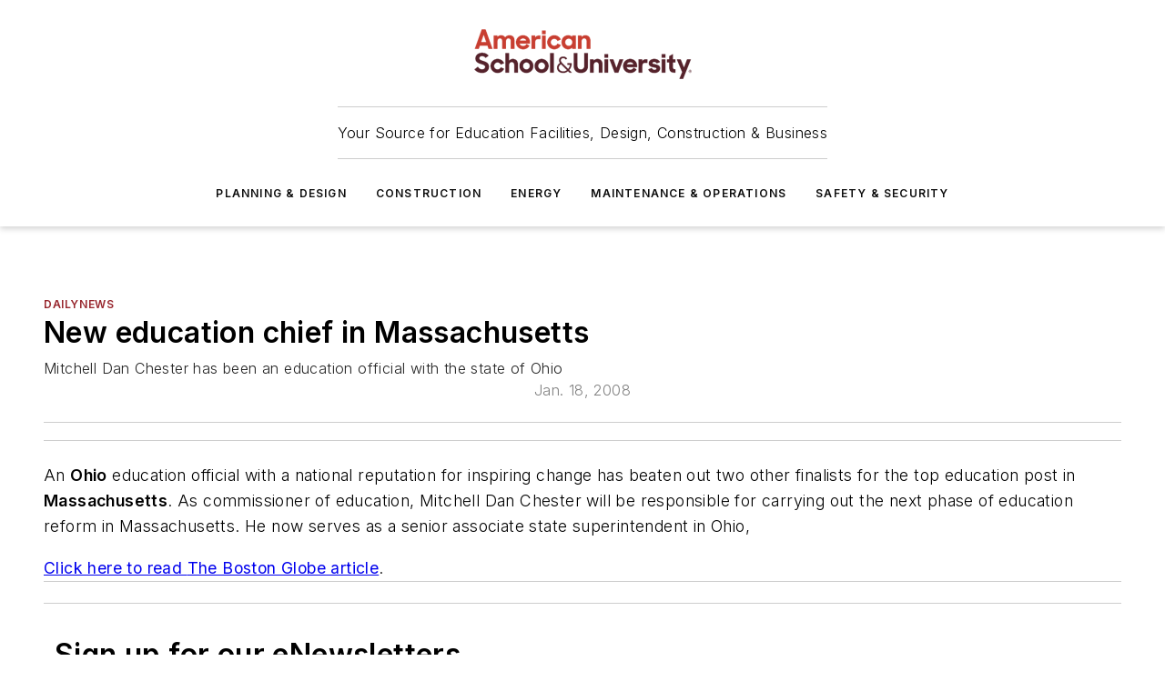

--- FILE ---
content_type: text/html;charset=utf-8
request_url: https://www.asumag.com/dailynews/article/20840064/new-education-chief-in-massachusetts
body_size: 47906
content:
<!DOCTYPE html><html  lang="en"><head><meta charset="utf-8"><meta name="viewport" content="width=device-width, initial-scale=1, shrink-to-fit=no"><script type="text/javascript" src="/ruxitagentjs_ICA7NVfqrux_10327251022105625.js" data-dtconfig="rid=RID_-1661522171|rpid=-281829766|domain=asumag.com|reportUrl=/rb_bf25051xng|app=ea7c4b59f27d43eb|cuc=ll64881i|owasp=1|mel=100000|expw=1|featureHash=ICA7NVfqrux|dpvc=1|lastModification=1765214479370|tp=500,50,0|rdnt=1|uxrgce=1|srbbv=2|agentUri=/ruxitagentjs_ICA7NVfqrux_10327251022105625.js"></script><script type="importmap">{"imports":{"#entry":"/_nuxt/CZ1mWWAJ.js"}}</script><title>New education chief in Massachusetts | American School &amp; University</title><link href="https://fonts.gstatic.com" rel="preconnect"><link href="https://cdn.cookielaw.org" rel="preconnect"><link href="https://gemenon.graphql.aspire-ebm.com" rel="preconnect"><style type="text/css">
            :root {
              --spacing-unit: 6px;
--spacing: 48px;
--color-line: #CDCDCD;
--color-primary-main: #98272e;
--color-primary-container: #DEDEDE;
--color-on-primary-container: #6F0007;
--color-secondary-main: #5B1E2B;
--color-secondary-container: #EEEEEE;
--color-on-secondary-container: #3C131B;
--color-black: #0d0d0d;
--color-white: #ffffff;
--color-grey: #b2c3ce;
--color-light-grey: #e0e0e0;
--primary-font-family: Inter;
--site-max-width: 1300px;
            }
          </style><style>@media (max-width:760px){.mobile-hidden{display:none!important}}.admin-layout a{color:#3867a6}.admin-layout .vs__dropdown-toggle{background:#fff;border:1px solid #9da4b0}.ebm-layout{overflow-anchor:none;width:100%}</style><style>@media (max-width:760px){.mobile-hidden[data-v-45fa8452]{display:none!important}}.admin-layout a[data-v-45fa8452]{color:#3867a6}.admin-layout .vs__dropdown-toggle[data-v-45fa8452]{background:#fff;border:1px solid #9da4b0}.ebm-page[data-v-45fa8452]{display:flex;flex-direction:column;font-family:Arial}.ebm-page .hasToolbar[data-v-45fa8452]{max-width:calc(100% - 49px)}.ebm-page__layout[data-v-45fa8452]{z-index:2}.ebm-page__layout[data-v-45fa8452],.ebm-page__page[data-v-45fa8452]{flex:1;pointer-events:none;position:relative}.ebm-page__page[data-v-45fa8452]{display:flex;flex-direction:column;z-index:1}.ebm-page__main[data-v-45fa8452]{flex:1;margin:auto;width:100%}.ebm-page__content[data-v-45fa8452]{padding:0;pointer-events:all}@media (min-width:600px){.ebm-page__content[data-v-45fa8452]{padding:"0 10px"}}.ebm-page__reskin-background[data-v-45fa8452]{background-position:top;background-repeat:no-repeat;background-size:cover;height:100%;left:0;overflow:hidden;position:fixed;top:0;width:100%;z-index:0}.ebm-page__reskin-ad[data-v-45fa8452]{padding:1.5rem 0;position:relative;text-align:center;z-index:1}.ebm-page__siteskin-ad[data-v-45fa8452]{margin-top:24px;pointer-events:all;position:fixed;transition:all 125ms;z-index:100}.ebm-page__siteskin-ad__left[data-v-45fa8452]{right:50%}@media (max-width:1636px){.ebm-page__siteskin-ad__left[data-v-45fa8452]{display:none}}.ebm-page__siteskin-ad__right[data-v-45fa8452]{left:50%}@media (max-width:1636px){.ebm-page__siteskin-ad__right[data-v-45fa8452]{display:none}}.ebm-page .ebm-page__primary[data-v-45fa8452]{margin-top:0}.ebm-page .page-content-wrapper[data-v-45fa8452]{margin:auto;width:100%}.ebm-page .load-more[data-v-45fa8452]{padding:10px 0;pointer-events:all;text-align:center;width:100%}.ebm-page .load-more[data-v-45fa8452]>*{margin:auto;padding:0 5px}.ebm-page .load-more .label[data-v-45fa8452]{display:flex;flex-direction:row}.ebm-page .load-more .label[data-v-45fa8452]>*{margin:0 5px}.ebm-page .footer[data-v-45fa8452]{position:relative}.ebm-page .ebm-page__primary[data-v-45fa8452]{margin-top:calc(var(--spacing)/2)}.ebm-page .ebm-page__content[data-v-45fa8452]{display:flex;flex-direction:column;gap:var(--spacing);margin:0!important}.ebm-page .ebm-page__content[data-v-45fa8452]>*{position:relative}.ebm-page .ebm-page__content[data-v-45fa8452]>:after{background-color:var(--color-line);bottom:auto;bottom:calc(var(--spacing)*-.5*1);content:"";height:1px;left:0;position:absolute;right:0}.ebm-page .ebm-page__content[data-v-45fa8452]>:last-child:after{display:none}.ebm-page .page-content-wrapper[data-v-45fa8452]{display:flex;flex-direction:column;gap:var(--spacing);max-width:var(--site-max-width);padding:0 calc(var(--spacing)/2)}@media (min-width:800px){.ebm-page .page-content-wrapper[data-v-45fa8452]{padding:0 var(--spacing)}}.ebm-page .page-content-wrapper[data-v-45fa8452]>*{position:relative}.ebm-page .page-content-wrapper[data-v-45fa8452]>:after{background-color:var(--color-line);bottom:auto;bottom:calc(var(--spacing)*-.5*1);content:"";height:1px;left:0;position:absolute;right:0}.ebm-page .page-content-wrapper[data-v-45fa8452]>:last-child:after{display:none}.ebm-page .load-more[data-v-45fa8452]{padding:0}.ebm-page .secondary-pages .page-content-wrapper[data-v-45fa8452],.ebm-page.full-width .page-content-wrapper[data-v-45fa8452]{max-width:100%!important;padding:0!important}.ebm-page .secondary-pages .ebm-page__primary[data-v-45fa8452],.ebm-page.full-width .ebm-page__primary[data-v-45fa8452]{margin-top:0!important}@media print{.ebm-page__page[data-v-45fa8452]{display:block}}</style><style>@media (max-width:760px){.mobile-hidden[data-v-06639cce]{display:none!important}}.admin-layout a[data-v-06639cce]{color:#3867a6}.admin-layout .vs__dropdown-toggle[data-v-06639cce]{background:#fff;border:1px solid #9da4b0}#header-leaderboard-ad[data-v-06639cce]{align-items:center;display:flex;justify-content:center;padding:1rem}</style><style>html{scroll-padding-top:calc(var(--header-height) + 16px)}</style><style>@media (max-width:760px){.mobile-hidden[data-v-b96d99b2]{display:none!important}}.admin-layout a[data-v-b96d99b2]{color:#3867a6}.admin-layout .vs__dropdown-toggle[data-v-b96d99b2]{background:#fff;border:1px solid #9da4b0}header[data-v-b96d99b2]{bottom:0;margin:auto;position:sticky;top:0;transition:top .5s cubic-bezier(.645,.045,.355,1);z-index:50}header .reskin-ad[data-v-b96d99b2]{padding:1.5rem 0;text-align:center}.navbar[data-v-b96d99b2]{background-color:#fff;box-shadow:0 3px 6px #00000029;left:0;opacity:1;padding-bottom:2rem;padding-top:2rem;right:0}.navbar .content[data-v-b96d99b2]{margin:auto;max-width:var(--site-max-width);padding:0 calc(var(--spacing)/2)}@media (min-width:800px){.navbar .content[data-v-b96d99b2]{padding:0 var(--spacing)}}.top-navbar[data-v-b96d99b2]{align-items:center;display:flex;justify-content:space-between}@media (max-width:900px){.logo[data-v-b96d99b2]{flex-grow:1}.logo img[data-v-b96d99b2]{max-width:180px}}@media (max-width:450px){.logo img[data-v-b96d99b2]{max-width:140px}}@media (max-width:370px){.logo img[data-v-b96d99b2]{max-width:120px}}@media (max-width:350px){.logo img[data-v-b96d99b2]{max-width:100px}}.bottom-navbar[data-v-b96d99b2]{max-height:100px;overflow:visible;transition:all .15s cubic-bezier(.86,0,.07,1)}.bottom-navbar.hidden[data-v-b96d99b2]{max-height:0;overflow:hidden;transform:scale(0)}.actions[data-v-b96d99b2]{align-items:center;-moz-column-gap:.5rem;column-gap:.5rem;display:flex;flex-basis:0;flex-grow:1}@media (max-width:900px){.actions[data-v-b96d99b2]{flex-basis:auto;flex-grow:0}}.actions.left[data-v-b96d99b2]{justify-content:left}.actions.right[data-v-b96d99b2]{-moz-column-gap:0;column-gap:0;justify-content:right}.actions .login-container[data-v-b96d99b2]{display:flex;gap:16px}@media (max-width:900px){.actions .login-container[data-v-b96d99b2]{gap:8px}}@media (max-width:450px){.actions .login-container[data-v-b96d99b2]{gap:4px}}@media (max-width:900px){.search-icon[data-v-b96d99b2]{display:none}}.cta[data-v-b96d99b2]{border-bottom:1px solid var(--color-line);border-top:1px solid var(--color-line);margin:1.5rem auto auto;width:-moz-fit-content;width:fit-content}@media (max-width:900px){.cta[data-v-b96d99b2]{display:none}}.sub-menu[data-v-b96d99b2]{align-items:center;display:flex;justify-content:center;list-style:none;margin-top:1.5rem;padding:0;white-space:nowrap}@media (max-width:1000px){.sub-menu[data-v-b96d99b2]{display:none}}.sub-menu-item[data-v-b96d99b2]{margin-left:1rem;margin-right:1rem}.menu-item[data-v-b96d99b2],.sub-menu-link[data-v-b96d99b2]{color:var(--color-black);font-size:.75rem;font-weight:600;letter-spacing:.1em;text-transform:uppercase}.popover-menu[data-v-b96d99b2]{align-items:flex-start;background-color:#fff;box-shadow:0 3px 6px #00000029;display:flex;flex-direction:column;justify-content:left;padding:1.5rem;text-align:left;width:200px}.popover-menu .menu-item[data-v-b96d99b2]{align-items:center;display:flex;margin-bottom:1rem}.popover-menu .menu-item .icon[data-v-b96d99b2]{margin-right:1rem}</style><style>@media (max-width:760px){.mobile-hidden{display:none!important}}.admin-layout a{color:#3867a6}.admin-layout .vs__dropdown-toggle{background:#fff;border:1px solid #9da4b0}.ebm-icon{cursor:pointer}.ebm-icon .tooltip-wrapper{display:block}.ebm-icon.disabled{cursor:not-allowed}.ebm-icon.arrowUp{margin-top:3px}.ebm-icon.arrowDown{margin-top:-5px;transform:rotate(180deg)}.ebm-icon.loading{animation-duration:2s;animation-iteration-count:infinite;animation-name:spin;animation-timing-function:linear}.ebm-icon.label{align-items:center;display:flex;flex-direction:column;font-size:.8em;justify-content:center;padding:0 5px}@keyframes spin{0%{transform:rotate(0)}to{transform:rotate(1turn)}}.ebm-icon .icon,.ebm-icon svg{display:block}</style><style>@media (max-width:760px){.mobile-hidden{display:none!important}}.admin-layout a{color:#3867a6}.admin-layout .vs__dropdown-toggle{background:#fff;border:1px solid #9da4b0}.ebm-mega-menu{background-color:var(--color-black);color:#fff;container-type:inline-size;display:none;height:100%;left:0;opacity:0;overflow:auto;position:fixed;text-align:center;top:0;transition-behavior:allow-discrete;transition-duration:.3s;transition-property:overlay display opacity;width:100%}.ebm-mega-menu.cms-user-logged-in{left:49px;width:calc(100% - 49px)}.ebm-mega-menu.open{display:block;opacity:1}@starting-style{.ebm-mega-menu.open{opacity:0}}@container (max-width: 750px){.ebm-mega-menu .mega-menu-header{display:flex}}.ebm-mega-menu .mega-menu-header .icon{margin-left:30px;margin-top:40px;width:24px}.ebm-mega-menu .mega-menu-header .logo{height:35px;max-width:100%}@container (min-width: 750px){.ebm-mega-menu .mega-menu-header .logo{height:50px;margin-bottom:30px}}@container (max-width: 750px){.ebm-mega-menu .mega-menu-header .logo{margin-top:20px}.ebm-mega-menu .mega-menu-header .logo img{height:auto;margin-left:5px;max-width:140px}}.ebm-mega-menu .mega-menu-container{margin:auto}@container (min-width: 750px){.ebm-mega-menu .mega-menu-container{max-width:850px;width:100%}}.ebm-mega-menu .mega-menu-container .search-field{padding-bottom:50px}@container (max-width: 900px){.ebm-mega-menu .mega-menu-container .search-field{margin-left:calc(var(--spacing)/2);margin-right:calc(var(--spacing)/2)}}.ebm-mega-menu .mega-menu-container .nav-links{display:grid;gap:calc(var(--spacing)/2);grid-template-columns:1fr;position:relative}.ebm-mega-menu .mega-menu-container .nav-links:after{background-color:var(--color-line);bottom:auto;bottom:calc(var(--spacing)*-.5*1);content:"";height:1px;left:0;position:absolute;right:0}.ebm-mega-menu .mega-menu-container .nav-links:last-child:after{display:none}@container (max-width: 900px){.ebm-mega-menu .mega-menu-container .nav-links{margin-left:calc(var(--spacing)/2);margin-right:calc(var(--spacing)/2)}}@container (min-width: 750px){.ebm-mega-menu .mega-menu-container .nav-links{gap:calc(var(--spacing)*2);grid-template-columns:1fr 1fr 1fr;padding-bottom:var(--spacing)}}.ebm-mega-menu .mega-menu-container .nav-links .section{display:flex;flex-direction:column;font-weight:400;list-style:none;text-align:center}@container (max-width: 750px){.ebm-mega-menu .mega-menu-container .nav-links .section{gap:5px;padding-top:30px;position:relative}.ebm-mega-menu .mega-menu-container .nav-links .section:after{background-color:var(--color-line);bottom:auto;bottom:calc(var(--spacing)*-.5*1);content:"";height:1px;left:0;position:absolute;right:0}.ebm-mega-menu .mega-menu-container .nav-links .section:last-child:after{display:none}.ebm-mega-menu .mega-menu-container .nav-links .section:first-child{padding-top:15px}}@container (min-width: 750px){.ebm-mega-menu .mega-menu-container .nav-links .section{border-bottom:none;font-size:1.25rem;gap:16px;position:relative;text-align:left}.ebm-mega-menu .mega-menu-container .nav-links .section:after{background-color:var(--color-line);bottom:0;content:"";height:100%;left:auto;position:absolute;right:calc(var(--spacing)*-.5*2);top:0;width:1px}.ebm-mega-menu .mega-menu-container .nav-links .section:last-child:after{display:none}}.ebm-mega-menu .mega-menu-container .nav-links .section a{color:#fff}.ebm-mega-menu .mega-menu-container .nav-links .section .title{font-size:.75rem;font-weight:400;text-transform:uppercase}.ebm-mega-menu .mega-menu-container .affiliate-links{display:flex;justify-content:center;margin-top:var(--spacing);padding:calc(var(--spacing)*.5);position:relative}.ebm-mega-menu .mega-menu-container .affiliate-links:after{background-color:var(--color-line);bottom:auto;bottom:calc(var(--spacing)*-.5*1);content:"";height:1px;left:0;position:absolute;right:0}.ebm-mega-menu .mega-menu-container .affiliate-links:last-child:after{display:none}.ebm-mega-menu .mega-menu-container .affiliate-links .ebm-affiliated-brands-direction{flex-direction:column;gap:calc(var(--spacing)*.5)}.ebm-mega-menu .mega-menu-container .social-links{align-items:center;display:flex;flex-direction:column;font-size:.75rem;justify-content:center;margin-top:var(--spacing);padding:calc(var(--spacing)*.5);text-transform:uppercase}.ebm-mega-menu .mega-menu-container .social-links .socials{gap:16px;margin:16px 16px 24px}</style><style>@media (max-width:760px){.mobile-hidden{display:none!important}}.admin-layout a{color:#3867a6}.admin-layout .vs__dropdown-toggle{background:#fff;border:1px solid #9da4b0}.ebm-search-field{container-type:inline-size;position:relative}.ebm-search-field .input{padding:10px 0;position:relative;width:100%}.ebm-search-field .input .icon{bottom:0;height:24px;margin:auto;position:absolute;right:.5rem;top:0}.ebm-search-field .input .clear-icon{bottom:0;height:24px;margin:auto;position:absolute;right:2.5rem;top:0}.ebm-search-field .input input{background-color:var(--c4e26338);border:1px solid var(--7798abdd);border-radius:5px;color:var(--0c12ecfc);font-size:1em;padding:1rem 8px 1rem 20px;width:100%}.ebm-search-field .sponsor-container{align-items:center;display:flex;font-size:.5rem;gap:5px;height:24px;margin:auto;position:absolute;right:10%;top:20%}@container (max-width: 750px){.ebm-search-field .sponsor-container{justify-content:flex-end;padding:10px 15px 0 0;position:static}}.ebm-search-field input[type=search]::-webkit-search-cancel-button,.ebm-search-field input[type=search]::-webkit-search-decoration{-webkit-appearance:none;appearance:none}</style><style>@media (max-width:760px){.mobile-hidden[data-v-3823c912]{display:none!important}}.admin-layout a[data-v-3823c912]{color:#3867a6}.admin-layout .vs__dropdown-toggle[data-v-3823c912]{background:#fff;border:1px solid #9da4b0}.ebm-affiliated-brands[data-v-3823c912]{display:flex;flex-direction:row;font-size:.75rem}.ebm-affiliated-brands__label[data-v-3823c912]{display:block;padding:0 calc(var(--spacing)/2)}.ebm-affiliated-brands__links[data-v-3823c912]{display:flex;flex-direction:row;flex-wrap:wrap;justify-content:center}.ebm-affiliated-brands__links>div[data-v-3823c912]{padding:0 calc(var(--spacing)/4)}.ebm-affiliated-brands__links>div a[data-v-3823c912]{color:var(--link-color);font-weight:600}</style><style>@media (max-width:760px){.mobile-hidden[data-v-62be4297]{display:none!important}}.admin-layout a[data-v-62be4297]{color:#3867a6}.admin-layout .vs__dropdown-toggle[data-v-62be4297]{background:#fff;border:1px solid #9da4b0}.ebm-socials[data-v-62be4297]{display:flex;flex-wrap:wrap}.ebm-socials__icon[data-v-62be4297]{cursor:pointer;margin-right:7px;text-decoration:none}.ebm-socials .text[data-v-62be4297]{height:0;overflow:hidden;text-indent:-9999px}</style><style>@media (max-width:760px){.mobile-hidden{display:none!important}}.admin-layout a{color:#3867a6}.admin-layout .vs__dropdown-toggle{background:#fff;border:1px solid #9da4b0}.ebm-ad-target__outer{display:flex;height:auto;justify-content:center;max-width:100%;width:100%}.ebm-ad-target__inner{align-items:center;display:flex}.ebm-ad-target img{max-width:100%}.ebm-ad-target iframe{box-shadow:0 .125rem .25rem #00000013}</style><style>@media (max-width:760px){.mobile-hidden[data-v-4c12f864]{display:none!important}}.admin-layout a[data-v-4c12f864]{color:#3867a6}.admin-layout .vs__dropdown-toggle[data-v-4c12f864]{background:#fff;border:1px solid #9da4b0}#sticky-bottom-ad[data-v-4c12f864]{align-items:center;background:#000000bf;display:flex;justify-content:center;left:0;padding:8px;position:fixed;right:0;z-index:999}#sticky-bottom-ad .close-button[data-v-4c12f864]{background:none;border:0;color:#fff;cursor:pointer;font-weight:900;margin:8px;position:absolute;right:0;top:0}.slide-up-enter[data-v-4c12f864],.slide-up-leave-to[data-v-4c12f864]{opacity:0;transform:translateY(200px)}.slide-up-enter-active[data-v-4c12f864]{transition:all .25s ease-out}.slide-up-leave-active[data-v-4c12f864]{transition:all .25s ease-in}</style><style>@media (max-width:760px){.mobile-hidden[data-v-0622f0e1]{display:none!important}}.admin-layout a[data-v-0622f0e1]{color:#3867a6}.admin-layout .vs__dropdown-toggle[data-v-0622f0e1]{background:#fff;border:1px solid #9da4b0}.grid[data-v-0622f0e1]{container-type:inline-size;margin:auto}.grid .grid-row[data-v-0622f0e1]{position:relative}.grid .grid-row[data-v-0622f0e1]:after{background-color:var(--color-line);bottom:auto;bottom:calc(var(--spacing)*-.5*1);content:"";height:1px;left:0;position:absolute;right:0}.grid .grid-row.hide-bottom-border[data-v-0622f0e1]:after,.grid .grid-row[data-v-0622f0e1]:last-child:after{display:none}@container (width >= 750px){.grid .grid-row.mobile-only[data-v-0622f0e1]{display:none}}@container (width < 750px){.grid .grid-row.exclude-mobile[data-v-0622f0e1]{display:none}}</style><style>@media (max-width:760px){.mobile-hidden[data-v-840eddae]{display:none!important}}.admin-layout a[data-v-840eddae]{color:#3867a6}.admin-layout .vs__dropdown-toggle[data-v-840eddae]{background:#fff;border:1px solid #9da4b0}.web-row[data-v-840eddae]{container-type:inline-size}.web-row .row[data-v-840eddae]{--col-size:calc(50% - var(--spacing)*1/2);display:grid;padding-bottom:0ver;padding-top:0;width:100%}@media (min-width:750px){.web-row .row[data-v-840eddae]{padding-left:0;padding-right:0}}@media (min-width:500px){.web-row .row.restricted[data-v-840eddae]{margin:auto;max-width:66%}}.web-row .row .column-wrapper[data-v-840eddae]{display:flex;order:0;width:100%}.web-row .row.largest_first.layout1_2 .column-wrapper[data-v-840eddae]:nth-child(2),.web-row .row.largest_first.layout1_2_1 .column-wrapper[data-v-840eddae]:nth-child(2),.web-row .row.largest_first.layout1_3 .column-wrapper[data-v-840eddae]:nth-child(2){order:-1}@container (min-width: 750px){.web-row .row.layout1_1[data-v-840eddae]{display:grid;grid-template-columns:minmax(0,1fr) minmax(0,1fr)}.web-row .row.layout1_1 .column-wrapper[data-v-840eddae]{position:relative}.web-row .row.layout1_1 .column-wrapper[data-v-840eddae]:after{background-color:var(--color-line);bottom:0;content:"";height:100%;left:auto;position:absolute;right:calc(var(--spacing)*-.5*1);top:0;width:1px}.web-row .row.layout1_1 .column-wrapper[data-v-840eddae]:last-child:after{display:none}.web-row .row.layout1_2[data-v-840eddae]{display:grid;grid-template-columns:minmax(0,var(--col-size)) minmax(0,var(--col-size))}.web-row .row.layout1_2 .column-wrapper[data-v-840eddae]{position:relative}.web-row .row.layout1_2 .column-wrapper[data-v-840eddae]:after{background-color:var(--color-line);bottom:0;content:"";height:100%;left:auto;position:absolute;right:calc(var(--spacing)*-.5*1);top:0;width:1px}.web-row .row.layout1_2 .column-wrapper[data-v-840eddae]:last-child:after{display:none}.web-row .row.layout1_2 .column-wrapper[data-v-840eddae]:nth-child(2){order:0!important}}@container (min-width: 1050px){.web-row .row.layout1_2[data-v-840eddae]{--col-size:calc(33.33333% - var(--spacing)*2/3);grid-template-columns:var(--col-size) calc(var(--col-size)*2 + var(--spacing))}}@container (min-width: 750px){.web-row .row.layout2_1[data-v-840eddae]{display:grid;grid-template-columns:minmax(0,var(--col-size)) minmax(0,var(--col-size))}.web-row .row.layout2_1 .column-wrapper[data-v-840eddae]{position:relative}.web-row .row.layout2_1 .column-wrapper[data-v-840eddae]:after{background-color:var(--color-line);bottom:0;content:"";height:100%;left:auto;position:absolute;right:calc(var(--spacing)*-.5*1);top:0;width:1px}.web-row .row.layout2_1 .column-wrapper[data-v-840eddae]:last-child:after{display:none}}@container (min-width: 1050px){.web-row .row.layout2_1[data-v-840eddae]{--col-size:calc(33.33333% - var(--spacing)*2/3);grid-template-columns:calc(var(--col-size)*2 + var(--spacing)) var(--col-size)}}@container (min-width: 1100px){.web-row .row.layout1_1_1[data-v-840eddae]{--col-size:calc(33.33333% - var(--spacing)*2/3);display:grid;grid-template-columns:minmax(0,var(--col-size)) minmax(0,var(--col-size)) minmax(0,var(--col-size))}.web-row .row.layout1_1_1 .column-wrapper[data-v-840eddae]{position:relative}.web-row .row.layout1_1_1 .column-wrapper[data-v-840eddae]:after{background-color:var(--color-line);bottom:0;content:"";height:100%;left:auto;position:absolute;right:calc(var(--spacing)*-.5*1);top:0;width:1px}.web-row .row.layout1_1_1 .column-wrapper[data-v-840eddae]:last-child:after{display:none}}</style><style>@media (max-width:760px){.mobile-hidden{display:none!important}}.admin-layout a{color:#3867a6}.admin-layout .vs__dropdown-toggle{background:#fff;border:1px solid #9da4b0}.web-grid-title{align-items:center;container-type:inline-size;font-family:var(--primary-font-family);margin-bottom:calc(var(--spacing)/2);max-width:100%;width:100%}.web-grid-title .title{display:flex;flex:1 0 auto;font-size:1.9rem;font-weight:600;gap:var(--spacing-unit);letter-spacing:-.01em;line-height:40px;max-width:100%;overflow:hidden;text-overflow:ellipsis}.web-grid-title .title .grid-title-image-icon{height:23px;margin-top:8px}.web-grid-title.has-link .title{max-width:calc(100% - 100px)}.web-grid-title .divider{background-color:var(--color-line);height:1px;width:100%}.web-grid-title .view-more{color:var(--color-primary-main);cursor:primary;flex:0 1 auto;font-size:.75rem;font-weight:600;letter-spacing:.05em;line-height:18px;text-transform:uppercase;white-space:nowrap}@container (max-width: 500px){.web-grid-title .view-more{display:none}}.web-grid-title.primary{display:flex;gap:5px}.web-grid-title.primary .topbar,.web-grid-title.secondary .divider,.web-grid-title.secondary .view-more{display:none}.web-grid-title.secondary .topbar{background-color:var(--color-primary-main);height:8px;margin-bottom:calc(var(--spacing)/3);width:80px}</style><style>@media (max-width:760px){.mobile-hidden[data-v-2e2a3563]{display:none!important}}.admin-layout a[data-v-2e2a3563]{color:#3867a6}.admin-layout .vs__dropdown-toggle[data-v-2e2a3563]{background:#fff;border:1px solid #9da4b0}.column[data-v-2e2a3563]{align-items:stretch;display:flex;flex-wrap:wrap;height:100%;position:relative}.column[data-v-2e2a3563],.column .standard-blocks[data-v-2e2a3563],.column .sticky-blocks[data-v-2e2a3563]{width:100%}.column.block-align-center[data-v-2e2a3563]{align-items:center;justify-content:center}.column.block-align-top[data-v-2e2a3563]{align-items:top;flex-direction:column}.column.block-align-sticky[data-v-2e2a3563]{align-items:start;display:block;justify-content:center}.column.block-align-equalize[data-v-2e2a3563]{align-items:stretch}.column .sticky-blocks.has-standard[data-v-2e2a3563]{margin-top:var(--spacing)}.column .block-wrapper[data-v-2e2a3563]{max-width:100%;position:relative}.column .block-wrapper[data-v-2e2a3563]:after{background-color:var(--color-line);bottom:auto;bottom:calc(var(--spacing)*-.5*1);content:"";height:1px;left:0;position:absolute;right:0}.column .block-wrapper.hide-bottom-border[data-v-2e2a3563]:after,.column .block-wrapper[data-v-2e2a3563]:last-child:after,.column .standard-blocks:not(.has-sticky) .block-wrapper[data-v-2e2a3563]:last-child:after,.column .sticky-blocks .block-wrapper[data-v-2e2a3563]:last-child:after{display:none}@media print{.column[data-v-2e2a3563]{height:auto}}</style><style>@media (max-width:760px){.mobile-hidden[data-v-a4efc542]{display:none!important}}.admin-layout a[data-v-a4efc542]{color:#3867a6}.admin-layout .vs__dropdown-toggle[data-v-a4efc542]{background:#fff;border:1px solid #9da4b0}.block[data-v-a4efc542]{display:flex;flex-direction:column;overflow:visible;width:100%}.block .block-title[data-v-a4efc542]{margin-bottom:calc(var(--spacing)/2)}.block .above-cta[data-v-a4efc542]{height:100%}.block .title[data-v-a4efc542]{font-size:1rem;line-height:1rem;text-transform:uppercase}.block .title a[data-v-a4efc542]{color:inherit;text-decoration:none}.block .title a[data-v-a4efc542]:hover{text-decoration:underline}.block .title template[data-v-a4efc542]{display:inline-block}.block .content[data-v-a4efc542]{display:flex;width:100%}.block .cta[data-v-a4efc542]{align-items:center;display:flex;flex-direction:column;font-size:1rem;gap:calc(var(--spacing)/2);justify-content:space-between}@container (width > 500px){.block .cta[data-v-a4efc542]{flex-direction:row}}</style><style>@media (max-width:760px){.mobile-hidden[data-v-3dec0756]{display:none!important}}.admin-layout a[data-v-3dec0756]{color:#3867a6}.admin-layout .vs__dropdown-toggle[data-v-3dec0756]{background:#fff;border:1px solid #9da4b0}.ebm-button-wrapper[data-v-3dec0756]{display:inline-block}.ebm-button-wrapper .ebm-button[data-v-3dec0756]{border:1px solid;border-radius:.1rem;cursor:pointer;display:block;font-weight:600;outline:none;text-transform:uppercase;width:100%}.ebm-button-wrapper .ebm-button .content[data-v-3dec0756]{align-items:center;display:flex;gap:var(--spacing-unit);justify-content:center}.ebm-button-wrapper .ebm-button .content.icon-right[data-v-3dec0756]{flex-direction:row-reverse}.ebm-button-wrapper .ebm-button[data-v-3dec0756]:focus,.ebm-button-wrapper .ebm-button[data-v-3dec0756]:hover{box-shadow:0 0 .1rem #3e5d8580;filter:contrast(125%)}.ebm-button-wrapper .ebm-button[data-v-3dec0756]:active{box-shadow:0 0 .3rem #1c417280}.ebm-button-wrapper .ebm-button[data-v-3dec0756]:active:after{height:200px;width:200px}.ebm-button-wrapper .ebm-button--small[data-v-3dec0756]{font-size:.75rem;padding:.2rem .4rem}.ebm-button-wrapper .ebm-button--medium[data-v-3dec0756]{font-size:.75rem;padding:.3rem .6rem}.ebm-button-wrapper .ebm-button--large[data-v-3dec0756]{font-size:.75rem;line-height:1.25rem;padding:.5rem 1rem}@media (max-width:450px){.ebm-button-wrapper .ebm-button--large[data-v-3dec0756]{padding:.5rem}}.ebm-button-wrapper .ebm-button--fullWidth[data-v-3dec0756]{font-size:1.15rem;margin:0 auto;padding:.5rem 1rem;width:100%}.ebm-button-wrapper.primary .ebm-button[data-v-3dec0756],.ebm-button-wrapper.solid .ebm-button[data-v-3dec0756]{background-color:var(--button-accent-color);border-color:var(--button-accent-color);color:var(--button-text-color)}.ebm-button-wrapper.primary .ebm-button[data-v-3dec0756]:hover,.ebm-button-wrapper.solid .ebm-button[data-v-3dec0756]:hover{text-decoration:underline}.ebm-button-wrapper.hollow .ebm-button[data-v-3dec0756]{background-color:transparent;background-color:#fff;border:1px solid var(--button-accent-color);color:var(--button-accent-color)}.ebm-button-wrapper.hollow .ebm-button[data-v-3dec0756]:hover{text-decoration:underline}.ebm-button-wrapper.borderless .ebm-button[data-v-3dec0756]{background-color:transparent;border-color:transparent;color:var(--button-accent-color)}.ebm-button-wrapper.borderless .ebm-button[data-v-3dec0756]:hover{background-color:var(--button-accent-color);color:#fff;text-decoration:underline}.ebm-button-wrapper .ebm-button[data-v-3dec0756]{transition:all .15s ease-in-out}</style><style>@media (max-width:760px){.mobile-hidden{display:none!important}}.admin-layout a{color:#3867a6}.admin-layout .vs__dropdown-toggle{background:#fff;border:1px solid #9da4b0}.web-footer-new{display:flex;font-size:1rem;font-weight:400;justify-content:center;padding-bottom:calc(var(--spacing)/2);pointer-events:all;width:100%}.web-footer-new a{color:var(--link-color)}.web-footer-new .container{display:flex;justify-content:center;width:100%}.web-footer-new .container .container-wrapper{display:flex;flex-direction:column;gap:var(--spacing);width:100%}@media (min-width:800px){.web-footer-new .container{flex-direction:row}}.web-footer-new .container .row{position:relative;width:100%}.web-footer-new .container .row:after{background-color:var(--color-line);bottom:auto;bottom:calc(var(--spacing)*-.5*1);content:"";height:1px;left:0;position:absolute;right:0}.web-footer-new .container .row:last-child:after{display:none}.web-footer-new .container .row.full-width{justify-items:center}.web-footer-new .container .column-wrapper{display:grid;gap:var(--spacing);grid-template-columns:1fr}.web-footer-new .container .column-wrapper.full-width{max-width:var(--site-max-width)!important;padding:0 calc(var(--spacing)*1.5);width:100%}.web-footer-new .container .column-wrapper .col{align-items:center;display:flex;flex-direction:column;gap:calc(var(--spacing)/4);justify-content:center;margin:0 auto;max-width:80%;position:relative;text-align:center}.web-footer-new .container .column-wrapper .col:after{background-color:var(--color-line);bottom:auto;bottom:calc(var(--spacing)*-.5*1);content:"";height:1px;left:0;position:absolute;right:0}.web-footer-new .container .column-wrapper .col:last-child:after{display:none}.web-footer-new .container .column-wrapper .col.valign-middle{align-self:center}@media (min-width:800px){.web-footer-new .container .column-wrapper{align-items:start;gap:var(--spacing)}.web-footer-new .container .column-wrapper.cols1_1_1{grid-template-columns:1fr 1fr 1fr}.web-footer-new .container .column-wrapper.cols1_1{grid-template-columns:1fr 1fr}.web-footer-new .container .column-wrapper .col{align-items:start;max-width:100%;position:relative;text-align:left}.web-footer-new .container .column-wrapper .col:after{background-color:var(--color-line);bottom:0;content:"";height:100%;left:auto;position:absolute;right:calc(var(--spacing)*-.5*1);top:0;width:1px}.web-footer-new .container .column-wrapper .col:last-child:after{display:none}}.web-footer-new .corporatelogo{align-self:center;filter:brightness(0);height:auto;margin-right:var(--spacing-unit);width:100px}.web-footer-new .menu-copyright{align-items:center;display:flex;flex-direction:column;gap:calc(var(--spacing)/2)}.web-footer-new .menu-copyright.full-width{max-width:var(--site-max-width);padding:0 calc(var(--spacing)*1.5);width:100%}.web-footer-new .menu-copyright .links{display:flex;font-size:.75rem;gap:calc(var(--spacing)/4);list-style:none;margin:0;padding:0}.web-footer-new .menu-copyright .copyright{display:flex;flex-direction:row;flex-wrap:wrap;font-size:.8em;justify-content:center}@media (min-width:800px){.web-footer-new .menu-copyright{flex-direction:row;justify-content:space-between}}.web-footer-new .blocktitle{color:#000;font-size:1.1rem;font-weight:600;width:100%}.web-footer-new .web-affiliated-brands-direction{flex-direction:column}@media (min-width:800px){.web-footer-new .web-affiliated-brands-direction{flex-direction:row}}</style><style>@media (max-width:760px){.mobile-hidden{display:none!important}}.admin-layout a{color:#3867a6}.admin-layout .vs__dropdown-toggle{background:#fff;border:1px solid #9da4b0}.ebm-web-subscribe-wrapper{display:flex;flex-direction:column;height:100%;overflow:auto}.ebm-web-subscribe-content{height:100%;overflow:auto;padding:calc(var(--spacing)*.5) var(--spacing)}@container (max-width: 750px){.ebm-web-subscribe-content{padding-bottom:100%}}.ebm-web-subscribe-content .web-subscribe-header .web-subscribe-title{align-items:center;display:flex;gap:var(--spacing);justify-content:space-between;line-height:normal}.ebm-web-subscribe-content .web-subscribe-header .web-subscribe-title .close-button{align-items:center;cursor:pointer;display:flex;font-size:.75rem;font-weight:600;text-transform:uppercase}.ebm-web-subscribe-content .web-subscribe-header .web-subscribe-subtext{padding-bottom:var(--spacing)}.ebm-web-subscribe-content .web-subscribe-header .newsletter-items{display:grid;gap:10px;grid-template-columns:1fr 1fr}@container (max-width: 750px){.ebm-web-subscribe-content .web-subscribe-header .newsletter-items{grid-template-columns:1fr}}.ebm-web-subscribe-content .web-subscribe-header .newsletter-items .newsletter-item{border:1px solid var(--color-line);display:flex;flex-direction:row;flex-direction:column;gap:1rem;padding:1rem}.ebm-web-subscribe-content .web-subscribe-header .newsletter-items .newsletter-item .newsletter-title{display:flex;font-size:1.25rem;font-weight:600;justify-content:space-between;letter-spacing:-.01em;line-height:25px}.ebm-web-subscribe-content .web-subscribe-header .newsletter-items .newsletter-item .newsletter-description{font-size:1rem;font-weight:400;letter-spacing:.0125em;line-height:24px}.web-subscribe-footer{background-color:#fff;box-shadow:0 4px 16px #00000040;width:100%}.web-subscribe-footer .subscribe-footer-wrapper{padding:var(--spacing)!important}.web-subscribe-footer .subscribe-footer-wrapper .user-info-container{align-items:center;display:flex;justify-content:space-between;padding-bottom:calc(var(--spacing)*.5)}.web-subscribe-footer .subscribe-footer-wrapper .user-info-container .nl-user-info{align-items:center;display:flex;gap:10px}.web-subscribe-footer .subscribe-footer-wrapper .subscribe-login-container .nl-selected{font-size:1.25rem;font-weight:600;margin-bottom:10px}.web-subscribe-footer .subscribe-footer-wrapper .subscribe-login-container .form-fields-setup{display:flex;gap:calc(var(--spacing)*.125);padding-top:calc(var(--spacing)*.5)}@container (max-width: 1050px){.web-subscribe-footer .subscribe-footer-wrapper .subscribe-login-container .form-fields-setup{display:block}}.web-subscribe-footer .subscribe-footer-wrapper .subscribe-login-container .form-fields-setup .web-form-fields{z-index:100}.web-subscribe-footer .subscribe-footer-wrapper .subscribe-login-container .form-fields-setup .web-form-fields .field-label{font-size:.75rem}.web-subscribe-footer .subscribe-footer-wrapper .subscribe-login-container .form-fields-setup .form{display:flex;gap:calc(var(--spacing)*.125)}@container (max-width: 750px){.web-subscribe-footer .subscribe-footer-wrapper .subscribe-login-container .form-fields-setup .form{flex-direction:column;padding-bottom:calc(var(--spacing)*.5)}}.web-subscribe-footer .subscribe-footer-wrapper .subscribe-login-container .form-fields-setup .form .vs__dropdown-menu{max-height:8rem}@container (max-width: 750px){.web-subscribe-footer .subscribe-footer-wrapper .subscribe-login-container .form-fields-setup .form .vs__dropdown-menu{max-height:4rem}}.web-subscribe-footer .subscribe-footer-wrapper .subscribe-login-container .form-fields-setup .subscribe-button{margin-top:calc(var(--spacing)*.5);width:20%}@container (max-width: 1050px){.web-subscribe-footer .subscribe-footer-wrapper .subscribe-login-container .form-fields-setup .subscribe-button{width:100%}}.web-subscribe-footer .subscribe-footer-wrapper .subscribe-login-container .form-fields-setup .subscribe-button .ebm-button{height:3rem}.web-subscribe-footer .subscribe-footer-wrapper .subscribe-login-container .compliance-field{font-size:.75rem;line-height:18px;z-index:-1}.web-subscribe-footer .subscribe-footer-wrapper a{color:#000;text-decoration:underline}.web-subscribe-footer .subscribe-footer-wrapper .subscribe-consent{font-size:.75rem;letter-spacing:.025em;line-height:18px;padding:5px 0}.web-subscribe-footer .subscribe-footer-wrapper .account-check{padding-top:calc(var(--spacing)*.25)}</style><style>@media (max-width:760px){.mobile-hidden{display:none!important}}.admin-layout a{color:#3867a6}.admin-layout .vs__dropdown-toggle{background:#fff;border:1px solid #9da4b0}.ebm-web-pane{container-type:inline-size;height:100%;pointer-events:all;position:fixed;right:0;top:0;width:100%;z-index:100}.ebm-web-pane.hidden{pointer-events:none}.ebm-web-pane.hidden .web-pane-mask{opacity:0}.ebm-web-pane.hidden .contents{max-width:0}.ebm-web-pane .web-pane-mask{background-color:#000;display:table;height:100%;opacity:.8;padding:16px;transition:all .3s ease;width:100%}.ebm-web-pane .contents{background-color:#fff;bottom:0;max-width:1072px;position:absolute;right:0;top:0;transition:all .3s ease;width:100%}.ebm-web-pane .contents.cms-user-logged-in{width:calc(100% - 49px)}.ebm-web-pane .contents .close-icon{cursor:pointer;display:flex;justify-content:flex-end;margin:10px}</style><style>@media (max-width:760px){.mobile-hidden{display:none!important}}.admin-layout a{color:#3867a6}.admin-layout .vs__dropdown-toggle{background:#fff;border:1px solid #9da4b0}.gam-slot-builder{min-width:300px;width:100%}.gam-slot-builder iframe{max-width:100%;overflow:hidden}</style><style>@media (max-width:760px){.mobile-hidden{display:none!important}}.admin-layout a{color:#3867a6}.admin-layout .vs__dropdown-toggle{background:#fff;border:1px solid #9da4b0}.web-content-title-new{display:flex;flex-direction:column;gap:calc(var(--spacing));width:100%}.web-content-title-new>*{position:relative}.web-content-title-new>:after{background-color:var(--color-line);bottom:auto;bottom:calc(var(--spacing)*-.5*1);content:"";height:1px;left:0;position:absolute;right:0}.web-content-title-new>:last-child:after{display:none}.web-content-title-new .above-line{container-type:inline-size;display:flex;flex-direction:column;gap:calc(var(--spacing)/2)}.web-content-title-new .above-line .section-wrapper{display:flex;gap:calc(var(--spacing)/4)}.web-content-title-new .above-line .section-wrapper.center{margin-left:auto;margin-right:auto}.web-content-title-new .above-line .sponsored-label{color:var(--color-primary-main);font-size:.75rem;font-weight:600;letter-spacing:.05rem;text-transform:uppercase}.web-content-title-new .above-line .section{font-size:.75rem;font-weight:600;letter-spacing:.05em;text-transform:uppercase}.web-content-title-new .above-line .event-info{display:flex;flex-direction:column;font-size:.9rem;gap:calc(var(--spacing)/2)}.web-content-title-new .above-line .event-info .column{display:flex;flex-direction:column;font-size:.9rem;gap:calc(var(--spacing)/4);width:100%}.web-content-title-new .above-line .event-info .column .content{display:flex;gap:calc(var(--spacing)/4)}.web-content-title-new .above-line .event-info .column label{flex:0 0 80px;font-weight:600}.web-content-title-new .above-line .event-info>*{position:relative}.web-content-title-new .above-line .event-info>:after{background-color:var(--color-line);bottom:0;content:"";height:100%;left:auto;position:absolute;right:calc(var(--spacing)*-.5*1);top:0;width:1px}.web-content-title-new .above-line .event-info>:last-child:after{display:none}@container (min-width: 600px){.web-content-title-new .above-line .event-info{align-items:center;flex-direction:row;gap:calc(var(--spacing))}.web-content-title-new .above-line .event-info>*{position:relative}.web-content-title-new .above-line .event-info>:after{background-color:var(--color-line);bottom:0;content:"";height:100%;left:auto;position:absolute;right:calc(var(--spacing)*-.5*1);top:0;width:1px}.web-content-title-new .above-line .event-info>:last-child:after{display:none}.web-content-title-new .above-line .event-info .event-location{display:block}}.web-content-title-new .above-line .title-text{font-size:2rem;line-height:1.2}@container (width > 500px){.web-content-title-new .above-line .title-text{font-size:2.75rem}}.web-content-title-new .above-line .author-row{align-items:center;display:flex;flex-direction:column;gap:calc(var(--spacing)/3);justify-content:center}.web-content-title-new .above-line .author-row .all-authors{display:flex;gap:calc(var(--spacing)/3)}.web-content-title-new .above-line .author-row .date-read-time{align-items:center;display:flex;gap:calc(var(--spacing)/3)}.web-content-title-new .above-line .author-row .dot{align-items:center;grid-area:dot}.web-content-title-new .above-line .author-row .dot:after{background-color:#000;content:"";display:block;height:4px;width:4px}.web-content-title-new .above-line .author-row .dot.first{display:none}.web-content-title-new .above-line .author-row .date{grid-area:date}.web-content-title-new .above-line .author-row .read-time{grid-area:read-time}.web-content-title-new .above-line .author-row .date,.web-content-title-new .above-line .author-row .duration,.web-content-title-new .above-line .author-row .read-time{color:#000;opacity:.5}@container (width > 500px){.web-content-title-new .above-line .author-row{flex-direction:row}.web-content-title-new .above-line .author-row .dot.first{display:block}}@container (width > 700px){.web-content-title-new .above-line .author-row{justify-content:flex-start}}.web-content-title-new .above-line .teaser-text{color:#222;font-size:16px;padding-top:8px}@container (width > 500px){.web-content-title-new .above-line .teaser-text{font-size:17px}}@container (width > 700px){.web-content-title-new .above-line .teaser-text{font-size:18px}}@container (width > 1000px){.web-content-title-new .above-line .teaser-text{font-size:19px}}.web-content-title-new .above-line .podcast-series{align-items:center;color:var(--color-primary-main);display:flex;font-size:.85rem;font-weight:500;gap:6px;text-transform:uppercase}.web-content-title-new .below-line{align-items:center;display:flex;justify-content:space-between;width:100%}.web-content-title-new .below-line .print-favorite{display:flex;gap:calc(var(--spacing)/3);justify-content:flex-end}.web-content-title-new .image-wrapper{flex:1 0 auto;width:100%}.web-content-title-new .comment-count{align-items:center;cursor:pointer;display:flex;padding-left:8px}.web-content-title-new .comment-count .viafoura{align-items:center;background-color:transparent!important;display:flex;font-size:16px;font-weight:inherit;padding-left:4px}.web-content-title-new .event-location p{margin:0}.web-content-title-new .highlights h2{margin-bottom:24px}.web-content-title-new .highlights .text{font-size:18px}.web-content-title-new .highlights .text li{margin-bottom:16px}.web-content-title-new .highlights .text li:last-child{margin-bottom:0}.web-content-title-new .author-contributor,.web-content-title-new .company-link{color:#000;display:flex;flex-wrap:wrap}.web-content-title-new .author-contributor a,.web-content-title-new .company-link a{color:inherit!important;font-size:1rem;text-decoration:underline}.web-content-title-new .author-contributor .author{display:flex}.web-content-title-new.center{text-align:center}.web-content-title-new.center .breadcrumb{display:flex;justify-content:center}.web-content-title-new.center .author-row{justify-content:center}</style><style>@media (max-width:760px){.mobile-hidden[data-v-e69042fe]{display:none!important}}.admin-layout a[data-v-e69042fe]{color:#3867a6}.admin-layout .vs__dropdown-toggle[data-v-e69042fe]{background:#fff;border:1px solid #9da4b0}.ebm-share-list[data-v-e69042fe]{display:flex;gap:calc(var(--spacing)/3);list-style:none;overflow:hidden;padding:0;transition:.3s;width:100%}.ebm-share-list li[data-v-e69042fe]{margin:0;padding:0}.ebm-share-item[data-v-e69042fe]{border-radius:4px;cursor:pointer;margin:2px}</style><style>@media (max-width:760px){.mobile-hidden{display:none!important}}.admin-layout a{color:#3867a6}.admin-layout .vs__dropdown-toggle{background:#fff;border:1px solid #9da4b0}.body-block{flex:"1";max-width:100%;width:100%}.body-block .body-content{display:flex;flex-direction:column;gap:calc(var(--spacing)/2);width:100%}.body-block .gate{background:var(--color-secondary-container);border:1px solid var(--color-line);padding:calc(var(--spacing)/2)}.body-block .below-body{border-top:1px solid var(--color-line)}.body-block .below-body .contributors{display:flex;gap:4px;padding-top:calc(var(--spacing)/4)}.body-block .below-body .contributors .contributor{display:flex}.body-block .below-body .ai-attribution{font-size:14px;padding-top:calc(var(--spacing)/4)}.body-block .podcast-player{background-color:var(--color-secondary-container);border:1px solid var(--color-line);border-radius:4px;margin-left:auto!important;margin-right:auto!important;text-align:center;width:100%}.body-block .podcast-player iframe{border:0;width:100%}.body-block .podcast-player .buttons{display:flex;justify-content:center}</style><style>@media (max-width:760px){.mobile-hidden{display:none!important}}.admin-layout a{color:#3867a6}.admin-layout .vs__dropdown-toggle{background:#fff;border:1px solid #9da4b0}.web-body-blocks{--margin:calc(var(--spacing)/2);display:flex;flex-direction:column;gap:15px;max-width:100%;width:100%}.web-body-blocks a{text-decoration:underline}.web-body-blocks .block{container-type:inline-size;font-family:var(--secondary-font);max-width:100%;width:100%}.web-body-blocks .block a{color:var(--link-color)}.web-body-blocks .block .block-title{margin-bottom:calc(var(--spacing)/2)}.web-body-blocks .text{color:inherit;letter-spacing:inherit;margin:auto;max-width:100%}.web-body-blocks img{max-width:100%}.web-body-blocks .iframe{border:0;margin-left:auto!important;margin-right:auto!important;width:100%}.web-body-blocks .facebook .embed,.web-body-blocks .instagram .embed,.web-body-blocks .twitter .embed{max-width:500px}.web-body-blocks .bc-reco-wrapper{padding:calc(var(--spacing)/2)}.web-body-blocks .bc-reco-wrapper .bc-heading{border-bottom:1px solid var(--color-grey);margin-top:0;padding-bottom:calc(var(--spacing)/2);padding-top:0}.web-body-blocks .embed{margin:auto;width:100%}@container (width > 550px){.web-body-blocks .embed.above,.web-body-blocks .embed.below,.web-body-blocks .embed.center,.web-body-blocks .embed.left,.web-body-blocks .embed.right{max-width:calc(50% - var(--margin))}.web-body-blocks .embed.above.small,.web-body-blocks .embed.below.small,.web-body-blocks .embed.center.small,.web-body-blocks .embed.left.small,.web-body-blocks .embed.right.small{max-width:calc(33% - var(--margin))}.web-body-blocks .embed.above.large,.web-body-blocks .embed.below.large,.web-body-blocks .embed.center.large,.web-body-blocks .embed.left.large,.web-body-blocks .embed.right.large{max-width:calc(66% - var(--margin))}.web-body-blocks .embed.above{margin-bottom:var(--margin)}.web-body-blocks .embed.below{margin-top:var(--margin)}.web-body-blocks .embed.left{float:left;margin-right:var(--margin)}.web-body-blocks .embed.right{float:right;margin-left:var(--margin)}}.web-body-blocks .embed.center{clear:both}.web-body-blocks .embed.native{max-width:auto;width:auto}.web-body-blocks .embed.fullWidth{max-width:100%;width:100%}.web-body-blocks .video{margin-top:15px}</style><style>@media (max-width:760px){.mobile-hidden{display:none!important}}.admin-layout a{color:#3867a6}.admin-layout .vs__dropdown-toggle{background:#fff;border:1px solid #9da4b0}.web-html{letter-spacing:inherit;margin:auto;max-width:100%}.web-html .html p:first-child{margin-top:0}.web-html h1,.web-html h2,.web-html h3,.web-html h4,.web-html h5,.web-html h6{margin:revert}.web-html .embedded-image{max-width:40%;width:100%}.web-html .embedded-image img{width:100%}.web-html .left{margin:0 auto 0 0}.web-html .left-wrap{clear:both;float:left;margin:0 1rem 1rem 0}.web-html .right{margin:0 0 0 auto}.web-html .right-wrap{clear:both;float:right;margin:0 0 1rem 1rem}.web-html pre{background-color:#f5f5f5d9;font-family:Courier New,Courier,monospace;padding:4px 8px}.web-html .preview-overlay{background:linear-gradient(180deg,#fff0,#fff);height:125px;margin-bottom:-25px;margin-top:-125px;position:relative;width:100%}.web-html blockquote{background-color:#f8f9fa;border-left:8px solid #dee2e6;line-height:1.5;overflow:hidden;padding:1.5rem}.web-html .pullquote{color:#7c7b7b;float:right;font-size:1.3em;margin:6px 0 6px 12px;max-width:50%;padding:12px 0 12px 12px;position:relative;width:50%}.web-html p:last-of-type{margin-bottom:0}.web-html a{cursor:pointer}</style><style>@media (max-width:760px){.mobile-hidden{display:none!important}}.admin-layout a{color:#3867a6}.admin-layout .vs__dropdown-toggle{background:#fff;border:1px solid #9da4b0}.ebm-ad__embed{clear:both}.ebm-ad__embed>div{border-bottom:1px solid #e0e0e0!important;border-top:1px solid #e0e0e0!important;display:block!important;height:inherit!important;padding:5px 0;text-align:center;width:inherit!important;z-index:1}.ebm-ad__embed>div:before{color:#aaa;content:"ADVERTISEMENT";display:block;font:400 10px/10px Arial,Helvetica,sans-serif}.ebm-ad__embed img{max-width:100%}.ebm-ad__embed iframe{box-shadow:0 .125rem .25rem #00000013;margin:3px 0 10px}</style><style>@media (max-width:760px){.mobile-hidden{display:none!important}}.admin-layout a{color:#3867a6}.admin-layout .vs__dropdown-toggle{background:#fff;border:1px solid #9da4b0}.ebm-web-content-body-sidebars{background-color:var(--color-secondary-container)}.ebm-web-content-body-sidebars .sidebar{border:1px solid var(--color-line);line-height:1.5;padding:20px}.ebm-web-content-body-sidebars .sidebar p:first-child{margin-top:0}.ebm-web-content-body-sidebars .sidebar p:last-child{margin-bottom:0}.ebm-web-content-body-sidebars .sidebar .above{padding-bottom:10px}.ebm-web-content-body-sidebars .sidebar .below{padding-top:10px}</style><style>@media (max-width:760px){.mobile-hidden{display:none!important}}.admin-layout a{color:#3867a6}.admin-layout .vs__dropdown-toggle{background:#fff;border:1px solid #9da4b0}.ebm-web-subscribe{width:100%}.ebm-web-subscribe .web-subscribe-content{align-items:center;display:flex;justify-content:space-between}@container (max-width: 750px){.ebm-web-subscribe .web-subscribe-content{flex-direction:column;text-align:center}}.ebm-web-subscribe .web-subscribe-content .web-subscribe-header{font-size:2rem;font-weight:600;line-height:40px;padding:calc(var(--spacing)*.25);width:80%}@container (max-width: 750px){.ebm-web-subscribe .web-subscribe-content .web-subscribe-header{font-size:1.5rem;padding-top:0}}.ebm-web-subscribe .web-subscribe-content .web-subscribe-header .web-subscribe-subtext{display:flex;font-size:1rem;font-weight:400;padding-top:calc(var(--spacing)*.25)}</style><style>@media (max-width:760px){.mobile-hidden{display:none!important}}.admin-layout a{color:#3867a6}.admin-layout .vs__dropdown-toggle{background:#fff;border:1px solid #9da4b0}.blueconic-recommendations{width:100%}</style><style>@media (max-width:760px){.mobile-hidden{display:none!important}}.admin-layout a{color:#3867a6}.admin-layout .vs__dropdown-toggle{background:#fff;border:1px solid #9da4b0}.blueconic-recommendations{container-type:inline-size}.blueconic-recommendations .featured{border:1px solid var(--color-line);width:100%}.blueconic-recommendations .featured .left,.blueconic-recommendations .featured .right{flex:1 0 50%;padding:calc(var(--spacing)/2)}.blueconic-recommendations .featured .left *,.blueconic-recommendations .featured .right *{color:var(--color-black)}.blueconic-recommendations .featured .left .link:hover,.blueconic-recommendations .featured .right .link:hover{text-decoration:none}.blueconic-recommendations .featured .left{align-items:center;background-color:var(--color-primary-container);display:flex}.blueconic-recommendations .featured .left h2{font-size:1.25rem;font-weight:600}.blueconic-recommendations .featured .right{background-color:var(--color-secondary-container);display:flex;flex-direction:column;gap:calc(var(--spacing)/4)}.blueconic-recommendations .featured .right h2{font-size:1rem}.blueconic-recommendations .featured .right .link{display:flex;font-weight:400;gap:8px}@container (width > 600px){.blueconic-recommendations .featured .left h2{font-size:2rem;line-height:40px}}@container (width > 1000px){.blueconic-recommendations .featured{display:flex}}</style><style>@media (max-width:760px){.mobile-hidden{display:none!important}}.admin-layout a{color:#3867a6}.admin-layout .vs__dropdown-toggle{background:#fff;border:1px solid #9da4b0}.content-list{container-type:inline-size;width:100%}.content-list,.content-list .item-row{align-items:start;display:grid;gap:var(--spacing);grid-template-columns:minmax(0,1fr)}.content-list .item-row{position:relative}.content-list .item-row:after{background-color:var(--color-line);bottom:auto;bottom:calc(var(--spacing)*-.5*1);content:"";height:1px;left:0;position:absolute;right:0}.content-list .item-row:last-child:after{display:none}.content-list .item-row .item{height:100%;position:relative}.content-list .item-row .item:after{background-color:var(--color-line);bottom:auto;bottom:calc(var(--spacing)*-.5*1);content:"";height:1px;left:0;position:absolute;right:0}.content-list .item-row .item:last-child:after{display:none}@container (min-width: 600px){.content-list.multi-col.columns-2 .item-row{grid-template-columns:minmax(0,1fr) minmax(0,1fr)}.content-list.multi-col.columns-2 .item-row .item{position:relative}.content-list.multi-col.columns-2 .item-row .item:after{background-color:var(--color-line);bottom:0;content:"";height:100%;left:auto;position:absolute;right:calc(var(--spacing)*-.5*1);top:0;width:1px}.content-list.multi-col.columns-2 .item-row .item:last-child:after{display:none}}@container (min-width: 750px){.content-list.multi-col.columns-3 .item-row{grid-template-columns:minmax(0,1fr) minmax(0,1fr) minmax(0,1fr)}.content-list.multi-col.columns-3 .item-row .item{position:relative}.content-list.multi-col.columns-3 .item-row .item:after{background-color:var(--color-line);bottom:0;content:"";height:100%;left:auto;position:absolute;right:calc(var(--spacing)*-.5*1);top:0;width:1px}.content-list.multi-col.columns-3 .item-row .item:last-child:after{display:none}}@container (min-width: 900px){.content-list.multi-col.columns-4 .item-row{grid-template-columns:minmax(0,1fr) minmax(0,1fr) minmax(0,1fr) minmax(0,1fr)}.content-list.multi-col.columns-4 .item-row .item{position:relative}.content-list.multi-col.columns-4 .item-row .item:after{background-color:var(--color-line);bottom:0;content:"";height:100%;left:auto;position:absolute;right:calc(var(--spacing)*-.5*1);top:0;width:1px}.content-list.multi-col.columns-4 .item-row .item:last-child:after{display:none}}</style><style>@media (max-width:760px){.mobile-hidden{display:none!important}}.admin-layout a{color:#3867a6}.admin-layout .vs__dropdown-toggle{background:#fff;border:1px solid #9da4b0}.content-item-new{container-type:inline-size;overflow-x:hidden;position:relative;width:100%}.content-item-new .mask{background-color:#00000080;height:100%;left:0;opacity:0;pointer-events:none;position:absolute;top:0;transition:.3s;width:100%;z-index:1}.content-item-new .mask .controls{display:flex;gap:2px;justify-content:flex-end;padding:3px;position:absolute;width:100%}.content-item-new .mask:last-child:after{display:none}.content-item-new.center{text-align:center}.content-item-new.center .section-and-label{justify-content:center}.content-item-new:hover .mask{opacity:1;pointer-events:auto}.content-item-new .image-wrapper{flex:1 0 auto;margin-bottom:calc(var(--spacing)/3);max-width:100%;position:relative}.content-item-new .section-and-label{color:var(--color-primary-main);display:flex;gap:var(--spacing-unit)}.content-item-new .section-and-label .labels,.content-item-new .section-and-label .section-name{color:inherit;display:block;font-family:var(--primary-font-family);font-size:.75rem;font-weight:600;letter-spacing:.05em;line-height:18px;text-decoration:none;text-transform:uppercase}.content-item-new .section-and-label .labels{color:var(--color-grey)}.content-item-new .section-and-label .lock{cursor:unset}.content-item-new.image-left .image-wrapper{margin-right:calc(var(--spacing)/3)}.content-item-new.image-right .image-wrapper{margin-left:calc(var(--spacing)/3)}.content-item-new .text-box{display:flex;flex:1 1 100%;flex-direction:column;gap:calc(var(--spacing)/6)}.content-item-new .text-box .teaser-text{font-family:var(--primary-font-family);font-size:1rem;line-height:24px}@container (min-width: 750px){.content-item-new .text-box{gap:calc(var(--spacing)/3)}}.content-item-new .date-wrapper{display:flex;width:100%}.content-item-new .date{display:flex;flex:1;font-size:.75rem;font-weight:400;gap:10px;letter-spacing:.05em;line-height:150%;opacity:.5}.content-item-new .date.company-link{font-weight:600;opacity:1}.content-item-new .date.right{justify-content:flex-end}.content-item-new .date.upcoming{color:#fff;font-size:.75rem;opacity:1;padding:4px 8px;text-transform:uppercase;white-space:nowrap}.content-item-new .podcast-series{align-items:center;color:var(--color-primary-main);display:flex;font-size:.75rem;font-weight:500;gap:6px;text-transform:uppercase}.content-item-new .byline-group p{margin:0}.content-item-new .title-wrapper{color:inherit!important;text-decoration:none}.content-item-new .title-wrapper:hover{text-decoration:underline}.content-item-new .title-wrapper .title-icon-wrapper{display:flex;gap:8px}.content-item-new .title-wrapper .title-text-wrapper{container-type:inline-size;display:-webkit-box;flex:1;margin:auto;overflow:hidden;text-overflow:ellipsis;-webkit-box-orient:vertical;line-height:normal}.content-item-new .title-wrapper .title-text-wrapper.clamp-headline{-webkit-line-clamp:3}.content-item-new .title-wrapper .title-text-wrapper .lock{float:left;margin:-1px 3px -5px 0}.content-item-new.scale-small .title-wrapper .title-icon-wrapper .icon{height:18px;margin:2px 0}.content-item-new.scale-small .title-wrapper .title-text-wrapper .title-text{font-size:1.25rem}.content-item-new.scale-small.image-left .image-wrapper,.content-item-new.scale-small.image-right .image-wrapper{width:175px}.content-item-new.scale-large .title-wrapper .title-icon-wrapper .icon{height:35px;margin:8px 0}.content-item-new.scale-large .title-wrapper .title-text-wrapper .title-text{font-size:2.75rem}@container (max-width: 500px){.content-item-new.scale-large .title-wrapper .title-text-wrapper .title-text{font-size:2rem}}.content-item-new.scale-large.image-left .image-wrapper,.content-item-new.scale-large.image-right .image-wrapper{width:45%}@container (max-width: 500px){.content-item-new.scale-large.image-left,.content-item-new.scale-large.image-right{display:block!important}.content-item-new.scale-large.image-left .image-wrapper,.content-item-new.scale-large.image-right .image-wrapper{width:100%}}</style><style>@media (max-width:760px){.mobile-hidden{display:none!important}}.admin-layout a{color:#3867a6}.admin-layout .vs__dropdown-toggle{background:#fff;border:1px solid #9da4b0}.web-image{max-width:100%;width:100%}.web-image .ebm-image-wrapper{margin:0;max-width:100%;position:relative;width:100%}.web-image .ebm-image-wrapper .ebm-image{display:block;max-width:100%;width:100%}.web-image .ebm-image-wrapper .ebm-image:not(.native) img{width:100%}.web-image .ebm-image-wrapper .ebm-image img{display:block;height:auto;margin:auto;max-width:100%}.web-image .ebm-image.video-type:after{background-image:url([data-uri]);background-size:contain;content:"";filter:brightness(0) invert(1) drop-shadow(2px 2px 2px rgba(0,0,0,.5));height:50px;left:50%;opacity:.6;position:absolute;top:50%;transform:translate(-50%,-50%);width:50px}.web-image .ebm-icon-wrapper{background-color:#0000004d;border-radius:4px;z-index:3}.web-image .ebm-icon{color:inherit;margin:1px 2px}.web-image .ebm-image-caption{font-size:.85rem;line-height:1.5;margin:auto}.web-image .ebm-image-caption p:first-child{margin-top:0}.web-image .ebm-image-caption p:last-child{margin-bottom:0}</style><style>@media (max-width:760px){.mobile-hidden{display:none!important}}.admin-layout a{color:#3867a6}.admin-layout .vs__dropdown-toggle{background:#fff;border:1px solid #9da4b0}.omeda-injection-block{width:100%}.omeda-injection-block .contents>*{container-type:inline-size;display:flex;flex-direction:column;gap:var(--spacing);gap:calc(var(--spacing)/3);position:relative;text-align:center;width:100%}.omeda-injection-block .contents>:after{background-color:var(--color-line);bottom:auto;bottom:calc(var(--spacing)*-.5*1);content:"";height:1px;left:0;position:absolute;right:0}.omeda-injection-block .contents>:last-child:after{display:none}.omeda-injection-block .contents>* .subheading{color:var(--color-primary-main);font-size:.9rem;text-align:center}.omeda-injection-block .contents>* .heading{font-size:1.5rem;text-align:center}.omeda-injection-block .contents>* img{display:block;height:auto;max-width:100%!important}.omeda-injection-block .contents>* .logo{margin:auto;max-width:60%!important}.omeda-injection-block .contents>* .divider{border-bottom:1px solid var(--color-line)}.omeda-injection-block .contents>* p{margin:0;padding:0}.omeda-injection-block .contents>* .button{align-items:center;background-color:var(--color-primary-main);color:#fff;display:flex;font-size:.75rem;font-weight:500;gap:var(--spacing-unit);justify-content:center;line-height:1.25rem;margin:auto;padding:calc(var(--spacing)/6) calc(var(--spacing)/3)!important;text-align:center;text-decoration:none;width:100%}.omeda-injection-block .contents>* .button:after{content:"";display:inline-block;height:18px;margin-bottom:3px;width:18px;--svg:url("data:image/svg+xml;charset=utf-8,%3Csvg xmlns='http://www.w3.org/2000/svg' viewBox='0 0 24 24'%3E%3Cpath d='M4 11v2h12l-5.5 5.5 1.42 1.42L19.84 12l-7.92-7.92L10.5 5.5 16 11z'/%3E%3C/svg%3E");background-color:currentColor;-webkit-mask-image:var(--svg);mask-image:var(--svg);-webkit-mask-repeat:no-repeat;mask-repeat:no-repeat;-webkit-mask-size:100% 100%;mask-size:100% 100%}@container (width > 350px){.omeda-injection-block .contents .button{max-width:350px}}</style><link rel="stylesheet" href="/_nuxt/entry.UauVuxFk.css" crossorigin><link rel="stylesheet" href="/_nuxt/GamAdBlock.DkGqtxNn.css" crossorigin><link rel="stylesheet" href="/_nuxt/ContentTitleBlock.6SQSxxHq.css" crossorigin><link rel="stylesheet" href="/_nuxt/WebImage.CpjUaCi4.css" crossorigin><link rel="stylesheet" href="/_nuxt/WebPodcastSeriesSubscribeButtons.CG7XPMDl.css" crossorigin><link rel="stylesheet" href="/_nuxt/WebBodyBlocks.C06ghMXm.css" crossorigin><link rel="stylesheet" href="/_nuxt/WebMarketing.BvMSoKdz.css" crossorigin><link rel="stylesheet" href="/_nuxt/WebContentItemNew.DxtyT0Bm.css" crossorigin><link rel="stylesheet" href="/_nuxt/WebBlueConicRecommendations.DaGbiDEG.css" crossorigin><style>:where(.i-fa7-brands\:x-twitter){display:inline-block;width:1em;height:1em;background-color:currentColor;-webkit-mask-image:var(--svg);mask-image:var(--svg);-webkit-mask-repeat:no-repeat;mask-repeat:no-repeat;-webkit-mask-size:100% 100%;mask-size:100% 100%;--svg:url("data:image/svg+xml,%3Csvg xmlns='http://www.w3.org/2000/svg' viewBox='0 0 640 640' width='640' height='640'%3E%3Cpath fill='black' d='M453.2 112h70.6L369.6 288.2L551 528H409L297.7 382.6L170.5 528H99.8l164.9-188.5L90.8 112h145.6l100.5 132.9zm-24.8 373.8h39.1L215.1 152h-42z'/%3E%3C/svg%3E")}:where(.i-mdi\:arrow-right){display:inline-block;width:1em;height:1em;background-color:currentColor;-webkit-mask-image:var(--svg);mask-image:var(--svg);-webkit-mask-repeat:no-repeat;mask-repeat:no-repeat;-webkit-mask-size:100% 100%;mask-size:100% 100%;--svg:url("data:image/svg+xml,%3Csvg xmlns='http://www.w3.org/2000/svg' viewBox='0 0 24 24' width='24' height='24'%3E%3Cpath fill='black' d='M4 11v2h12l-5.5 5.5l1.42 1.42L19.84 12l-7.92-7.92L10.5 5.5L16 11z'/%3E%3C/svg%3E")}:where(.i-mdi\:close){display:inline-block;width:1em;height:1em;background-color:currentColor;-webkit-mask-image:var(--svg);mask-image:var(--svg);-webkit-mask-repeat:no-repeat;mask-repeat:no-repeat;-webkit-mask-size:100% 100%;mask-size:100% 100%;--svg:url("data:image/svg+xml,%3Csvg xmlns='http://www.w3.org/2000/svg' viewBox='0 0 24 24' width='24' height='24'%3E%3Cpath fill='black' d='M19 6.41L17.59 5L12 10.59L6.41 5L5 6.41L10.59 12L5 17.59L6.41 19L12 13.41L17.59 19L19 17.59L13.41 12z'/%3E%3C/svg%3E")}:where(.i-mdi\:email-outline){display:inline-block;width:1em;height:1em;background-color:currentColor;-webkit-mask-image:var(--svg);mask-image:var(--svg);-webkit-mask-repeat:no-repeat;mask-repeat:no-repeat;-webkit-mask-size:100% 100%;mask-size:100% 100%;--svg:url("data:image/svg+xml,%3Csvg xmlns='http://www.w3.org/2000/svg' viewBox='0 0 24 24' width='24' height='24'%3E%3Cpath fill='black' d='M22 6c0-1.1-.9-2-2-2H4c-1.1 0-2 .9-2 2v12c0 1.1.9 2 2 2h16c1.1 0 2-.9 2-2zm-2 0l-8 5l-8-5zm0 12H4V8l8 5l8-5z'/%3E%3C/svg%3E")}:where(.i-mdi\:facebook){display:inline-block;width:1em;height:1em;background-color:currentColor;-webkit-mask-image:var(--svg);mask-image:var(--svg);-webkit-mask-repeat:no-repeat;mask-repeat:no-repeat;-webkit-mask-size:100% 100%;mask-size:100% 100%;--svg:url("data:image/svg+xml,%3Csvg xmlns='http://www.w3.org/2000/svg' viewBox='0 0 24 24' width='24' height='24'%3E%3Cpath fill='black' d='M12 2.04c-5.5 0-10 4.49-10 10.02c0 5 3.66 9.15 8.44 9.9v-7H7.9v-2.9h2.54V9.85c0-2.51 1.49-3.89 3.78-3.89c1.09 0 2.23.19 2.23.19v2.47h-1.26c-1.24 0-1.63.77-1.63 1.56v1.88h2.78l-.45 2.9h-2.33v7a10 10 0 0 0 8.44-9.9c0-5.53-4.5-10.02-10-10.02'/%3E%3C/svg%3E")}:where(.i-mdi\:linkedin){display:inline-block;width:1em;height:1em;background-color:currentColor;-webkit-mask-image:var(--svg);mask-image:var(--svg);-webkit-mask-repeat:no-repeat;mask-repeat:no-repeat;-webkit-mask-size:100% 100%;mask-size:100% 100%;--svg:url("data:image/svg+xml,%3Csvg xmlns='http://www.w3.org/2000/svg' viewBox='0 0 24 24' width='24' height='24'%3E%3Cpath fill='black' d='M19 3a2 2 0 0 1 2 2v14a2 2 0 0 1-2 2H5a2 2 0 0 1-2-2V5a2 2 0 0 1 2-2zm-.5 15.5v-5.3a3.26 3.26 0 0 0-3.26-3.26c-.85 0-1.84.52-2.32 1.3v-1.11h-2.79v8.37h2.79v-4.93c0-.77.62-1.4 1.39-1.4a1.4 1.4 0 0 1 1.4 1.4v4.93zM6.88 8.56a1.68 1.68 0 0 0 1.68-1.68c0-.93-.75-1.69-1.68-1.69a1.69 1.69 0 0 0-1.69 1.69c0 .93.76 1.68 1.69 1.68m1.39 9.94v-8.37H5.5v8.37z'/%3E%3C/svg%3E")}:where(.i-mdi\:magnify){display:inline-block;width:1em;height:1em;background-color:currentColor;-webkit-mask-image:var(--svg);mask-image:var(--svg);-webkit-mask-repeat:no-repeat;mask-repeat:no-repeat;-webkit-mask-size:100% 100%;mask-size:100% 100%;--svg:url("data:image/svg+xml,%3Csvg xmlns='http://www.w3.org/2000/svg' viewBox='0 0 24 24' width='24' height='24'%3E%3Cpath fill='black' d='M9.5 3A6.5 6.5 0 0 1 16 9.5c0 1.61-.59 3.09-1.56 4.23l.27.27h.79l5 5l-1.5 1.5l-5-5v-.79l-.27-.27A6.52 6.52 0 0 1 9.5 16A6.5 6.5 0 0 1 3 9.5A6.5 6.5 0 0 1 9.5 3m0 2C7 5 5 7 5 9.5S7 14 9.5 14S14 12 14 9.5S12 5 9.5 5'/%3E%3C/svg%3E")}:where(.i-mdi\:menu){display:inline-block;width:1em;height:1em;background-color:currentColor;-webkit-mask-image:var(--svg);mask-image:var(--svg);-webkit-mask-repeat:no-repeat;mask-repeat:no-repeat;-webkit-mask-size:100% 100%;mask-size:100% 100%;--svg:url("data:image/svg+xml,%3Csvg xmlns='http://www.w3.org/2000/svg' viewBox='0 0 24 24' width='24' height='24'%3E%3Cpath fill='black' d='M3 6h18v2H3zm0 5h18v2H3zm0 5h18v2H3z'/%3E%3C/svg%3E")}:where(.i-mdi\:printer-outline){display:inline-block;width:1em;height:1em;background-color:currentColor;-webkit-mask-image:var(--svg);mask-image:var(--svg);-webkit-mask-repeat:no-repeat;mask-repeat:no-repeat;-webkit-mask-size:100% 100%;mask-size:100% 100%;--svg:url("data:image/svg+xml,%3Csvg xmlns='http://www.w3.org/2000/svg' viewBox='0 0 24 24' width='24' height='24'%3E%3Cpath fill='black' d='M19 8c1.66 0 3 1.34 3 3v6h-4v4H6v-4H2v-6c0-1.66 1.34-3 3-3h1V3h12v5zM8 5v3h8V5zm8 14v-4H8v4zm2-4h2v-4c0-.55-.45-1-1-1H5c-.55 0-1 .45-1 1v4h2v-2h12zm1-3.5c0 .55-.45 1-1 1s-1-.45-1-1s.45-1 1-1s1 .45 1 1'/%3E%3C/svg%3E")}:where(.i-mingcute\:facebook-line){display:inline-block;width:1em;height:1em;background-color:currentColor;-webkit-mask-image:var(--svg);mask-image:var(--svg);-webkit-mask-repeat:no-repeat;mask-repeat:no-repeat;-webkit-mask-size:100% 100%;mask-size:100% 100%;--svg:url("data:image/svg+xml,%3Csvg xmlns='http://www.w3.org/2000/svg' viewBox='0 0 24 24' width='24' height='24'%3E%3Cg fill='none' fill-rule='evenodd'%3E%3Cpath d='m12.593 23.258l-.011.002l-.071.035l-.02.004l-.014-.004l-.071-.035q-.016-.005-.024.005l-.004.01l-.017.428l.005.02l.01.013l.104.074l.015.004l.012-.004l.104-.074l.012-.016l.004-.017l-.017-.427q-.004-.016-.017-.018m.265-.113l-.013.002l-.185.093l-.01.01l-.003.011l.018.43l.005.012l.008.007l.201.093q.019.005.029-.008l.004-.014l-.034-.614q-.005-.018-.02-.022m-.715.002a.02.02 0 0 0-.027.006l-.006.014l-.034.614q.001.018.017.024l.015-.002l.201-.093l.01-.008l.004-.011l.017-.43l-.003-.012l-.01-.01z'/%3E%3Cpath fill='black' d='M4 12a8 8 0 1 1 9 7.938V14h2a1 1 0 1 0 0-2h-2v-2a1 1 0 0 1 1-1h.5a1 1 0 1 0 0-2H14a3 3 0 0 0-3 3v2H9a1 1 0 1 0 0 2h2v5.938A8 8 0 0 1 4 12m8 10c5.523 0 10-4.477 10-10S17.523 2 12 2S2 6.477 2 12s4.477 10 10 10'/%3E%3C/g%3E%3C/svg%3E")}:where(.i-mingcute\:linkedin-line){display:inline-block;width:1em;height:1em;background-color:currentColor;-webkit-mask-image:var(--svg);mask-image:var(--svg);-webkit-mask-repeat:no-repeat;mask-repeat:no-repeat;-webkit-mask-size:100% 100%;mask-size:100% 100%;--svg:url("data:image/svg+xml,%3Csvg xmlns='http://www.w3.org/2000/svg' viewBox='0 0 24 24' width='24' height='24'%3E%3Cg fill='none'%3E%3Cpath d='m12.593 23.258l-.011.002l-.071.035l-.02.004l-.014-.004l-.071-.035q-.016-.005-.024.005l-.004.01l-.017.428l.005.02l.01.013l.104.074l.015.004l.012-.004l.104-.074l.012-.016l.004-.017l-.017-.427q-.004-.016-.017-.018m.265-.113l-.013.002l-.185.093l-.01.01l-.003.011l.018.43l.005.012l.008.007l.201.093q.019.005.029-.008l.004-.014l-.034-.614q-.005-.018-.02-.022m-.715.002a.02.02 0 0 0-.027.006l-.006.014l-.034.614q.001.018.017.024l.015-.002l.201-.093l.01-.008l.004-.011l.017-.43l-.003-.012l-.01-.01z'/%3E%3Cpath fill='black' d='M18 3a3 3 0 0 1 3 3v12a3 3 0 0 1-3 3H6a3 3 0 0 1-3-3V6a3 3 0 0 1 3-3zm0 2H6a1 1 0 0 0-1 1v12a1 1 0 0 0 1 1h12a1 1 0 0 0 1-1V6a1 1 0 0 0-1-1M8 10a1 1 0 0 1 .993.883L9 11v5a1 1 0 0 1-1.993.117L7 16v-5a1 1 0 0 1 1-1m3-1a1 1 0 0 1 .984.821a6 6 0 0 1 .623-.313c.667-.285 1.666-.442 2.568-.159c.473.15.948.43 1.3.907c.315.425.485.942.519 1.523L17 12v4a1 1 0 0 1-1.993.117L15 16v-4c0-.33-.08-.484-.132-.555a.55.55 0 0 0-.293-.188c-.348-.11-.849-.052-1.182.09c-.5.214-.958.55-1.27.861L12 12.34V16a1 1 0 0 1-1.993.117L10 16v-6a1 1 0 0 1 1-1M8 7a1 1 0 1 1 0 2a1 1 0 0 1 0-2'/%3E%3C/g%3E%3C/svg%3E")}:where(.i-mingcute\:reddit-line){display:inline-block;width:1em;height:1em;background-color:currentColor;-webkit-mask-image:var(--svg);mask-image:var(--svg);-webkit-mask-repeat:no-repeat;mask-repeat:no-repeat;-webkit-mask-size:100% 100%;mask-size:100% 100%;--svg:url("data:image/svg+xml,%3Csvg xmlns='http://www.w3.org/2000/svg' viewBox='0 0 24 24' width='24' height='24'%3E%3Cg fill='none'%3E%3Cpath d='m12.593 23.258l-.011.002l-.071.035l-.02.004l-.014-.004l-.071-.035q-.016-.005-.024.005l-.004.01l-.017.428l.005.02l.01.013l.104.074l.015.004l.012-.004l.104-.074l.012-.016l.004-.017l-.017-.427q-.004-.016-.017-.018m.265-.113l-.013.002l-.185.093l-.01.01l-.003.011l.018.43l.005.012l.008.007l.201.093q.019.005.029-.008l.004-.014l-.034-.614q-.005-.018-.02-.022m-.715.002a.02.02 0 0 0-.027.006l-.006.014l-.034.614q.001.018.017.024l.015-.002l.201-.093l.01-.008l.004-.011l.017-.43l-.003-.012l-.01-.01z'/%3E%3Cpath fill='black' d='M12 2c5.523 0 10 4.477 10 10s-4.477 10-10 10S2 17.523 2 12S6.477 2 12 2m0 2a8 8 0 1 0 0 16a8 8 0 0 0 0-16m3 2a1 1 0 1 1-.948 1.32l-1.132-.226l-.276 1.931c1.315.104 2.524.523 3.465 1.18q.288.204.547.44a1.5 1.5 0 0 1 1.34 2.684L18 13.5c0 1.382-.802 2.532-1.891 3.294C15.017 17.56 13.561 18 12 18s-3.017-.441-4.109-1.206C6.801 16.032 6 14.882 6 13.5l.004-.17a1.5 1.5 0 0 1 1.34-2.685q.258-.236.547-.44c1.007-.704 2.323-1.134 3.746-1.197l.368-2.579a.5.5 0 0 1 .593-.42l1.65.33A1 1 0 0 1 15 6m-3 5c-1.2 0-2.245.342-2.962.844C8.318 12.35 8 12.95 8 13.5s.318 1.151 1.038 1.656c.717.502 1.761.844 2.962.844c1.2 0 2.245-.342 2.962-.844C15.682 14.65 16 14.05 16 13.5s-.318-1.151-1.038-1.656C14.245 11.342 13.201 11 12 11m-2 1a1 1 0 1 1 0 2a1 1 0 0 1 0-2m4 0a1 1 0 1 1 0 2a1 1 0 0 1 0-2'/%3E%3C/g%3E%3C/svg%3E")}:where(.i-mingcute\:social-x-line){display:inline-block;width:1em;height:1em;background-color:currentColor;-webkit-mask-image:var(--svg);mask-image:var(--svg);-webkit-mask-repeat:no-repeat;mask-repeat:no-repeat;-webkit-mask-size:100% 100%;mask-size:100% 100%;--svg:url("data:image/svg+xml,%3Csvg xmlns='http://www.w3.org/2000/svg' viewBox='0 0 24 24' width='24' height='24'%3E%3Cg fill='none' fill-rule='evenodd'%3E%3Cpath d='m12.594 23.258l-.012.002l-.071.035l-.02.004l-.014-.004l-.071-.036q-.016-.004-.024.006l-.004.01l-.017.428l.005.02l.01.013l.104.074l.015.004l.012-.004l.104-.074l.012-.016l.004-.017l-.017-.427q-.004-.016-.016-.018m.264-.113l-.014.002l-.184.093l-.01.01l-.003.011l.018.43l.005.012l.008.008l.201.092q.019.005.029-.008l.004-.014l-.034-.614q-.005-.019-.02-.022m-.715.002a.02.02 0 0 0-.027.006l-.006.014l-.034.614q.001.018.017.024l.015-.002l.201-.093l.01-.008l.003-.011l.018-.43l-.003-.012l-.01-.01z'/%3E%3Cpath fill='black' d='M19.753 4.659a1 1 0 0 0-1.506-1.317l-5.11 5.84L8.8 3.4A1 1 0 0 0 8 3H4a1 1 0 0 0-.8 1.6l6.437 8.582l-5.39 6.16a1 1 0 0 0 1.506 1.317l5.11-5.841L15.2 20.6a1 1 0 0 0 .8.4h4a1 1 0 0 0 .8-1.6l-6.437-8.582l5.39-6.16ZM16.5 19L6 5h1.5L18 19z'/%3E%3C/g%3E%3C/svg%3E")}</style><link rel="modulepreload" as="script" crossorigin href="/_nuxt/CZ1mWWAJ.js"><link rel="modulepreload" as="script" crossorigin href="/_nuxt/default-BNvapCl7.mjs"><link rel="modulepreload" as="script" crossorigin href="/_nuxt/ContentPage-BDP664DB.mjs"><link rel="modulepreload" as="script" crossorigin href="/_nuxt/GamAdBlock-CeOXjs4y.mjs"><link rel="modulepreload" as="script" crossorigin href="/_nuxt/ContentTitleBlock-BEALcBF-.mjs"><link rel="modulepreload" as="script" crossorigin href="/_nuxt/WebShareLink-Du6TPPz5.mjs"><link rel="modulepreload" as="script" crossorigin href="/_nuxt/useShareLink-C1mdFT8N.mjs"><link rel="modulepreload" as="script" crossorigin href="/_nuxt/interval-BzLCLO6P.mjs"><link rel="modulepreload" as="script" crossorigin href="/_nuxt/WebFavoriteContentToggle-elaPMm_9.mjs"><link rel="modulepreload" as="script" crossorigin href="/_nuxt/WebImage-BbIiImQK.mjs"><link rel="modulepreload" as="script" crossorigin href="/_nuxt/ContentBodyBlock-C9-dhCs9.mjs"><link rel="modulepreload" as="script" crossorigin href="/_nuxt/WebPodcastSeriesSubscribeButtons-DUA5C2MI.mjs"><link rel="modulepreload" as="script" crossorigin href="/_nuxt/WebBodyBlocks-DpO2q2lf.mjs"><link rel="modulepreload" as="script" crossorigin href="/_nuxt/WebMarketing-BAzP5sMb.mjs"><link rel="modulepreload" as="script" crossorigin href="/_nuxt/WebHTML-CM0-_R82.mjs"><link rel="modulepreload" as="script" crossorigin href="/_nuxt/index-DcDNaRrb.mjs"><link rel="modulepreload" as="script" crossorigin href="/_nuxt/WebContentListNew-Vjwji0-K.mjs"><link rel="modulepreload" as="script" crossorigin href="/_nuxt/WebContentItemNew-DrqNRj2T.mjs"><link rel="modulepreload" as="script" crossorigin href="/_nuxt/useImageUrl-1XbeiwSF.mjs"><link rel="modulepreload" as="script" crossorigin href="/_nuxt/WebSubscribeNew-BfP_E6BN.mjs"><link rel="modulepreload" as="script" crossorigin href="/_nuxt/WebBlueConicRecommendations-kqcEgNaL.mjs"><link rel="modulepreload" as="script" crossorigin href="/_nuxt/nuxt-link-C5coK83h.mjs"><link rel="modulepreload" as="script" crossorigin href="/_nuxt/SubscribeBlock-Blins5kx.mjs"><link rel="modulepreload" as="script" crossorigin href="/_nuxt/BlueconicRecommendationsBlock-hye_DTmw.mjs"><link rel="modulepreload" as="script" crossorigin href="/_nuxt/OmedaInjectionBlock-DbK76aeF.mjs"><link rel="modulepreload" as="script" crossorigin href="/_nuxt/WebContentBodySidebars-D57lb0E8.mjs"><link rel="preload" as="fetch" fetchpriority="low" crossorigin="anonymous" href="/_nuxt/builds/meta/888623db-b7a9-4c7f-ab93-9014c9ab314d.json"><link rel="prefetch" as="script" crossorigin href="/_nuxt/index-CQmUYoUx.mjs"><link rel="prefetch" as="script" crossorigin href="/_nuxt/admin-Dmd3HQ2q.mjs"><link rel="prefetch" as="style" crossorigin href="/_nuxt/AboutAuthorBlock.xq40MTSn.css"><link rel="prefetch" as="script" crossorigin href="/_nuxt/AboutAuthorBlock-BGAvA11-.mjs"><link rel="prefetch" as="script" crossorigin href="/_nuxt/WebProfiles-BWBrE_JY.mjs"><link rel="prefetch" as="style" crossorigin href="/_nuxt/AuthorProfileBlock.DYIcii-x.css"><link rel="prefetch" as="script" crossorigin href="/_nuxt/AuthorProfileBlock-Cv_meBqq.mjs"><link rel="prefetch" as="script" crossorigin href="/_nuxt/CallToActionBlock-J519f6i_.mjs"><link rel="prefetch" as="style" crossorigin href="/_nuxt/CarouselBlock.DNWNhDEd.css"><link rel="prefetch" as="style" crossorigin href="/_nuxt/vueperslides.BkI7vhcD.css"><link rel="prefetch" as="script" crossorigin href="/_nuxt/CarouselBlock-C_TOVcQc.mjs"><link rel="prefetch" as="script" crossorigin href="/_nuxt/vueperslides-DLBx6x76.mjs"><link rel="prefetch" as="style" crossorigin href="/_nuxt/CatsoneJobsBlock.DY1ndkLG.css"><link rel="prefetch" as="script" crossorigin href="/_nuxt/CatsoneJobsBlock-MI3MAo_i.mjs"><link rel="prefetch" as="style" crossorigin href="/_nuxt/WebMembershipOverview.DZRzPUNm.css"><link rel="prefetch" as="style" crossorigin href="/_nuxt/WebMembershipFeatures.DkCq11qm.css"><link rel="prefetch" as="script" crossorigin href="/_nuxt/ChooseMembershipBlock-Coe87JGk.mjs"><link rel="prefetch" as="script" crossorigin href="/_nuxt/ViewPageEventTrigger-Bqq6dh3s.mjs"><link rel="prefetch" as="script" crossorigin href="/_nuxt/WebMembershipOverview-QGGqHwPb.mjs"><link rel="prefetch" as="script" crossorigin href="/_nuxt/WebMembershipFeatures-DH-wtLRV.mjs"><link rel="prefetch" as="script" crossorigin href="/_nuxt/CommentsBlock-CDVMp1uH.mjs"><link rel="prefetch" as="style" crossorigin href="/_nuxt/CompanyBannerBlock.DDJUYyrB.css"><link rel="prefetch" as="script" crossorigin href="/_nuxt/CompanyBannerBlock-DxA5zoII.mjs"><link rel="prefetch" as="style" crossorigin href="/_nuxt/CompanyKeyContactBlock.COA9Lo_S.css"><link rel="prefetch" as="script" crossorigin href="/_nuxt/CompanyKeyContactBlock-CE6u7mRk.mjs"><link rel="prefetch" as="style" crossorigin href="/_nuxt/CompanyOverviewBlock.DkJ8VvSj.css"><link rel="prefetch" as="script" crossorigin href="/_nuxt/CompanyOverviewBlock-D6fBbF-H.mjs"><link rel="prefetch" as="script" crossorigin href="/_nuxt/CompanyVideosBlock-DKO_cDh5.mjs"><link rel="prefetch" as="style" crossorigin href="/_nuxt/ContactUsFormBlock.BVNJE_pH.css"><link rel="prefetch" as="script" crossorigin href="/_nuxt/ContactUsFormBlock-CI2mH-p1.mjs"><link rel="prefetch" as="style" crossorigin href="/_nuxt/WebContactList.BdlvvxbO.css"><link rel="prefetch" as="script" crossorigin href="/_nuxt/ContactsBlock-Cx_onjIN.mjs"><link rel="prefetch" as="script" crossorigin href="/_nuxt/WebContactList-CoLUmHks.mjs"><link rel="prefetch" as="style" crossorigin href="/_nuxt/ContentImageGridBlock.Begg1Ao4.css"><link rel="prefetch" as="script" crossorigin href="/_nuxt/ContentImageGridBlock-CrKrBreG.mjs"><link rel="prefetch" as="script" crossorigin href="/_nuxt/ContentListBlock-DPjsv6D5.mjs"><link rel="prefetch" as="script" crossorigin href="/_nuxt/ContentPrimaryImageBlock-mjeUepeQ.mjs"><link rel="prefetch" as="script" crossorigin href="/_nuxt/WebImageWithGallery-CQCVJVYc.mjs"><link rel="prefetch" as="style" crossorigin href="/_nuxt/WebExpandableTree.D5QdkH_g.css"><link rel="prefetch" as="script" crossorigin href="/_nuxt/ContentSchedulesBlock-D5OAHF53.mjs"><link rel="prefetch" as="script" crossorigin href="/_nuxt/WebExpandableTree-DEWRePXG.mjs"><link rel="prefetch" as="script" crossorigin href="/_nuxt/ContentSidebarsBlock-Nby3NsKn.mjs"><link rel="prefetch" as="script" crossorigin href="/_nuxt/CountdownTimerBlock-BIzxII0t.mjs"><link rel="prefetch" as="script" crossorigin href="/_nuxt/CredsparkBlock-FTjr8T4j.mjs"><link rel="prefetch" as="script" crossorigin href="/_nuxt/DocumentDownloadBlock-opAAGHjf.mjs"><link rel="prefetch" as="style" crossorigin href="/_nuxt/ExternalRssFeedBlock.EK7mifgG.css"><link rel="prefetch" as="script" crossorigin href="/_nuxt/ExternalRssFeedBlock-BDWKDdKC.mjs"><link rel="prefetch" as="script" crossorigin href="/_nuxt/GatingFormBlock-Cxt-IqMZ.mjs"><link rel="prefetch" as="script" crossorigin href="/_nuxt/GlobalContactsBlock-DWDSpEQI.mjs"><link rel="prefetch" as="style" crossorigin href="/_nuxt/ImageGalleryBlock.jAZNC-et.css"><link rel="prefetch" as="script" crossorigin href="/_nuxt/ImageGalleryBlock-BbpzhME7.mjs"><link rel="prefetch" as="style" crossorigin href="/_nuxt/InquiryFormBlock.pj1PA5aL.css"><link rel="prefetch" as="script" crossorigin href="/_nuxt/InquiryFormBlock-DzOd75US.mjs"><link rel="prefetch" as="style" crossorigin href="/_nuxt/WebPageOverview.DYn9ERm7.css"><link rel="prefetch" as="script" crossorigin href="/_nuxt/IssueOverviewBlock-MNEJXlNL.mjs"><link rel="prefetch" as="script" crossorigin href="/_nuxt/WebPageOverview-Dzc8NTVP.mjs"><link rel="prefetch" as="style" crossorigin href="/_nuxt/JobBoardBlock.ClcdADsl.css"><link rel="prefetch" as="script" crossorigin href="/_nuxt/JobBoardBlock-Dx_UlYXu.mjs"><link rel="prefetch" as="script" crossorigin href="/_nuxt/LeadingCompaniesBlock-B3_GXqGd.mjs"><link rel="prefetch" as="style" crossorigin href="/_nuxt/MagazineIssueBlock.CnxLT21W.css"><link rel="prefetch" as="script" crossorigin href="/_nuxt/MagazineIssueBlock-B2KHpFdB.mjs"><link rel="prefetch" as="script" crossorigin href="/_nuxt/MagazineOverviewBlock-GzcnG472.mjs"><link rel="prefetch" as="script" crossorigin href="/_nuxt/MarketingBlock-C7qSlxmp.mjs"><link rel="prefetch" as="style" crossorigin href="/_nuxt/MarketingPageContentBlock.C4pZg8fZ.css"><link rel="prefetch" as="script" crossorigin href="/_nuxt/MarketingPageContentBlock-nFEggsZE.mjs"><link rel="prefetch" as="script" crossorigin href="/_nuxt/MembershipOverviewBlock-B6lIs-bO.mjs"><link rel="prefetch" as="style" crossorigin href="/_nuxt/MembershipSignupBlock.BhU3mJgm.css"><link rel="prefetch" as="script" crossorigin href="/_nuxt/MembershipSignupBlock-CTe98aHB.mjs"><link rel="prefetch" as="style" crossorigin href="/_nuxt/NewsletterCampaignsBlock.zdDyU_mQ.css"><link rel="prefetch" as="style" crossorigin href="/_nuxt/WebProcessingSpinner.4ZAxKjjU.css"><link rel="prefetch" as="style" crossorigin href="/_nuxt/WebPager.DxEqJwae.css"><link rel="prefetch" as="script" crossorigin href="/_nuxt/NewsletterCampaignsBlock-CwgcdNoT.mjs"><link rel="prefetch" as="script" crossorigin href="/_nuxt/WebProcessingSpinner-DZLVOY48.mjs"><link rel="prefetch" as="script" crossorigin href="/_nuxt/WebPager-jmh4GKd1.mjs"><link rel="prefetch" as="script" crossorigin href="/_nuxt/Pager-CB4_LMaG.mjs"><link rel="prefetch" as="style" crossorigin href="/_nuxt/OmedaGatedPageContentBlock.Ce5JxUAr.css"><link rel="prefetch" as="script" crossorigin href="/_nuxt/OmedaGatedPageContentBlock-BhYrzMhD.mjs"><link rel="prefetch" as="script" crossorigin href="/_nuxt/WebCountdownTimer-qyd26J6y.mjs"><link rel="prefetch" as="script" crossorigin href="/_nuxt/WebOmedaDragonform-B5Lv-7LY.mjs"><link rel="prefetch" as="script" crossorigin href="/_nuxt/useOmedaForm-CeWatAyg.mjs"><link rel="prefetch" as="style" crossorigin href="/_nuxt/PodcastOverviewBlock.CjjfHsFy.css"><link rel="prefetch" as="script" crossorigin href="/_nuxt/PodcastOverviewBlock-DjU87Ox4.mjs"><link rel="prefetch" as="script" crossorigin href="/_nuxt/PodcastPlayerBlock-CYwBVXXr.mjs"><link rel="prefetch" as="script" crossorigin href="/_nuxt/PodcastsBlock-DxfYJU6l.mjs"><link rel="prefetch" as="script" crossorigin href="/_nuxt/RelatedContentBlock-C9WMO1lG.mjs"><link rel="prefetch" as="script" crossorigin href="/_nuxt/RichTextBlock-BJIPhicE.mjs"><link rel="prefetch" as="style" crossorigin href="/_nuxt/SearchBlock.-mRV-utm.css"><link rel="prefetch" as="style" crossorigin href="/_nuxt/WebSearchSort.DuyNoXN8.css"><link rel="prefetch" as="style" crossorigin href="/_nuxt/WebViewToggle.Djnh9ivC.css"><link rel="prefetch" as="script" crossorigin href="/_nuxt/SearchBlock-D8c6nrGj.mjs"><link rel="prefetch" as="script" crossorigin href="/_nuxt/WebSearchSort-If9nsB2-.mjs"><link rel="prefetch" as="script" crossorigin href="/_nuxt/WebViewToggle-CYSY-tUq.mjs"><link rel="prefetch" as="script" crossorigin href="/_nuxt/useContentSearch-DE5bc67w.mjs"><link rel="prefetch" as="script" crossorigin href="/_nuxt/index--sLHZ6F_.mjs"><link rel="prefetch" as="script" crossorigin href="/_nuxt/useStringUtils-B4L5WUsu.mjs"><link rel="prefetch" as="script" crossorigin href="/_nuxt/SectionOverviewBlock-hxp8DX9R.mjs"><link rel="prefetch" as="style" crossorigin href="/_nuxt/SectionTreeBlock.Bqvtv5bu.css"><link rel="prefetch" as="script" crossorigin href="/_nuxt/SectionTreeBlock-LdiP9rST.mjs"><link rel="prefetch" as="style" crossorigin href="/_nuxt/WebShareLinks.BUd6kldV.css"><link rel="prefetch" as="script" crossorigin href="/_nuxt/ShareLinksBlock-Do0pQQ5R.mjs"><link rel="prefetch" as="script" crossorigin href="/_nuxt/WebShareLinks-DWT578w4.mjs"><link rel="prefetch" as="style" crossorigin href="/_nuxt/SimplemapsUsBlock.CHu8PRzt.css"><link rel="prefetch" as="script" crossorigin href="/_nuxt/SimplemapsUsBlock-CEBQ-0M2.mjs"><link rel="prefetch" as="script" crossorigin href="/_nuxt/SiteSearchBlock-szQPdH7w.mjs"><link rel="prefetch" as="style" crossorigin href="/_nuxt/SiteUserAccountBlock.pvHBun-U.css"><link rel="prefetch" as="style" crossorigin href="/_nuxt/Tabs.CFohcKU3.css"><link rel="prefetch" as="style" crossorigin href="/_nuxt/WebSiteUserRegisteredSites.BAeeRgSk.css"><link rel="prefetch" as="script" crossorigin href="/_nuxt/SiteUserAccountBlock-yzSuDOhR.mjs"><link rel="prefetch" as="script" crossorigin href="/_nuxt/Tabs-CuA8p8cA.mjs"><link rel="prefetch" as="script" crossorigin href="/_nuxt/WebSiteUserRegisteredSites-8K0XdmGx.mjs"><link rel="prefetch" as="script" crossorigin href="/_nuxt/SiteUserChangeEmailBlock-BzUApTpa.mjs"><link rel="prefetch" as="style" crossorigin href="/_nuxt/SiteUserCompleteRegistrationBlock.DMuSTpur.css"><link rel="prefetch" as="script" crossorigin href="/_nuxt/SiteUserCompleteRegistrationBlock-Be6XDBMS.mjs"><link rel="prefetch" as="style" crossorigin href="/_nuxt/SiteUserLoginBlock.4t_sA-I6.css"><link rel="prefetch" as="script" crossorigin href="/_nuxt/SiteUserLoginBlock-oaDeXWOV.mjs"><link rel="prefetch" as="style" crossorigin href="/_nuxt/SiteUserResetPasswordBlock.BXb4wyFT.css"><link rel="prefetch" as="script" crossorigin href="/_nuxt/SiteUserResetPasswordBlock-Dk88TLAs.mjs"><link rel="prefetch" as="script" crossorigin href="/_nuxt/SocialLinksBlock-BJvNK7mA.mjs"><link rel="prefetch" as="style" crossorigin href="/_nuxt/SourceEsbDataSheetBlock.Cblk8mQf.css"><link rel="prefetch" as="style" crossorigin href="/_nuxt/WebSourceEsbPartDetails.CVlPbiuY.css"><link rel="prefetch" as="style" crossorigin href="/_nuxt/WebSourceEsbDataSheetButton.ChlTCI5i.css"><link rel="prefetch" as="script" crossorigin href="/_nuxt/SourceEsbDataSheetBlock-Cq1NKRla.mjs"><link rel="prefetch" as="script" crossorigin href="/_nuxt/WebSourceEsbPartDetails-CSqw30P3.mjs"><link rel="prefetch" as="script" crossorigin href="/_nuxt/WebSourceEsbDataSheetButton-DKRJQA75.mjs"><link rel="prefetch" as="script" crossorigin href="/_nuxt/SourceEsbPartDetailsBlock-JeRsqfuq.mjs"><link rel="prefetch" as="style" crossorigin href="/_nuxt/WebSourceEsbPartSearch.BoIzzh27.css"><link rel="prefetch" as="script" crossorigin href="/_nuxt/SourceEsbPartSearchBlock-D9IJmgiA.mjs"><link rel="prefetch" as="script" crossorigin href="/_nuxt/WebSourceEsbPartSearch-B7vYAsBk.mjs"><link rel="prefetch" as="script" crossorigin href="/_nuxt/SwiftrevBlock-g4Gsako2.mjs"><link rel="prefetch" as="style" crossorigin href="/_nuxt/ThreeDxSearchBlock.BxyapxFd.css"><link rel="prefetch" as="script" crossorigin href="/_nuxt/ThreeDxSearchBlock-Bg7B7CJt.mjs"><link rel="prefetch" as="script" crossorigin href="/_nuxt/VideoPlayerBlock-fKwHPuGd.mjs"><link rel="prefetch" as="script" crossorigin href="/_nuxt/WebinarLinkBlock-BijrJyIi.mjs"><link rel="prefetch" as="script" crossorigin href="/_nuxt/WebinarsBlock-BL1v9WCl.mjs"><link rel="prefetch" as="script" crossorigin href="/_nuxt/ZmagEmbedBlock-DBV2Jj4C.mjs"><link rel="prefetch" as="script" crossorigin href="/_nuxt/WebSiteUserGate-BUj8AaoB.mjs"><link rel="prefetch" as="script" crossorigin href="/_nuxt/WebFormFieldCheckbox-DAAUCCUS.mjs"><link rel="prefetch" as="script" crossorigin href="/_nuxt/WebFormFieldCore-D5Rkwl9o.mjs"><link rel="prefetch" as="script" crossorigin href="/_nuxt/WebFormFieldCheckboxGroup-22yXNu4Q.mjs"><link rel="prefetch" as="script" crossorigin href="/_nuxt/WebFormFieldCore_String-CRNZZjMS.mjs"><link rel="prefetch" as="script" crossorigin href="/_nuxt/WebFormFieldDate-B-prlYCG.mjs"><link rel="prefetch" as="script" crossorigin href="/_nuxt/WebFormFieldEmail-BntTms7o.mjs"><link rel="prefetch" as="script" crossorigin href="/_nuxt/WebFormFieldLocale-DAUmE_Em.mjs"><link rel="prefetch" as="script" crossorigin href="/_nuxt/WebFormFieldMultiLineText-DgIbvlsq.mjs"><link rel="prefetch" as="script" crossorigin href="/_nuxt/WebFormFieldNumber-DenzLN7z.mjs"><link rel="prefetch" as="script" crossorigin href="/_nuxt/WebFormFieldPassword-O03m2oRg.mjs"><link rel="prefetch" as="script" crossorigin href="/_nuxt/WebFormFieldPhone-XcpvfH5D.mjs"><link rel="prefetch" as="script" crossorigin href="/_nuxt/WebFormFieldRadioGroup-N9U-YRLx.mjs"><link rel="prefetch" as="script" crossorigin href="/_nuxt/WebFormFieldSelect-DuaKOBmR.mjs"><link rel="prefetch" as="script" crossorigin href="/_nuxt/WebFormFieldText-CJvXEs0-.mjs"><meta http-equiv="X-UA-Compatible" content="IE=edge"><meta name="description" property="og:description" item-prop="description" content="Mitchell Dan Chester has been an education official with the state of Ohio"><meta property="og:title" item-prop="name" content="New education chief in Massachusetts"><meta name="og:url" content="https://www.asumag.com/dailynews/article/20840064/new-education-chief-in-massachusetts"><meta name="og:site_name" content="American School & University"><meta name="og:locale" content="en"><meta name="twitter:card" content="summary_large_image"><meta name="twitter:title" content="New education chief in Massachusetts"><meta name="twitter:description" content="Mitchell Dan Chester has been an education official with the state of Ohio"><meta hid="og-type" name="og:type" content="article"><meta hid="type" name="type" content="article"><meta name="image" property="og:image" item-prop="image" content="https://img.asumag.com/files/base/ebm/asumag/image/website/logos/1636391625407-asumag-logo.png?auto=format,compress&fit=fill&fill=solid&fill-color=&w=1200&h=627"><meta name="twitter:image:src" content="https://img.asumag.com/files/base/ebm/asumag/image/website/logos/1636391625407-asumag-logo.png?auto=format,compress&fit=fill&fill=solid&fill-color=&w=1200&h=627"><meta name="robots" content="max-image-preview:large"><meta name="contentId" content="20840064"><meta name="pterm" content="dailynews"><meta name="tag" content="primaryby_primarytaxonomy,article,dailynews,import_drupal"><meta name="date-pub" content="2008-01-18"><meta name="article:published_time" content="Jan 18th 2008"><meta name="sterms" content><meta name="autoTags" content="[&quot;education&quot;,&quot;chief&quot;,&quot;Massachusetts&quot;,&quot;Mitchell Dan Chester&quot;,&quot;state&quot;,&quot;Ohio&quot;,&quot;official&quot;,&quot;national reputation&quot;,&quot;inspiring change&quot;,&quot;finalists&quot;,&quot;top education post&quot;,&quot;commissioner&quot;,&quot;reform&quot;,&quot;senior associate state superintendent&quot;,&quot;phase&quot;,&quot;carry out&quot;,&quot;Boston Globe&quot;,&quot;article&quot;]"><meta name="industries" content="[&quot;Education&quot;,&quot;Government&quot;,&quot;State government&quot;,&quot;Education reform&quot;,&quot;Publishing&quot;,&quot;News media&quot;,&quot;Journalism&quot;,&quot;Newspaper&quot;,&quot;Online media&quot;,&quot;Digital media&quot;,&quot;Print media&quot;,&quot;Mass media&quot;,&quot;Public relations&quot;,&quot;Consulting&quot;,&quot;Management consulting&quot;,&quot;Education technology&quot;,&quot;EdTech&quot;,&quot;Education administration&quot;,&quot;State administration&quot;,&quot;Superintendent&quot;,&quot;Senior management&quot;,&quot;Leadership&quot;,&quot;Executive leadership&quot;,&quot;Education policy&quot;,&quot;Education advocacy&quot;]"><meta name="bcCatalog" content="internalEditorial"><meta name="BlueConic" content="{&quot;page_type&quot;:&quot;content&quot;,&quot;canonical_path&quot;:&quot;/dailynews/article/20840064/new-education-chief-in-massachusetts&quot;,&quot;content&quot;:{&quot;id&quot;:20840064,&quot;type&quot;:&quot;article&quot;,&quot;name&quot;:&quot;New education chief in Massachusetts&quot;,&quot;published&quot;:&quot;2008-01-18T11:05:00.000Z&quot;},&quot;company&quot;:{&quot;id&quot;:&quot;&quot;,&quot;name&quot;:&quot;&quot;},&quot;section&quot;:{&quot;id&quot;:66378,&quot;name&quot;:&quot;dailynews&quot;,&quot;alias&quot;:&quot;dailynews&quot;,&quot;fullName&quot;:&quot;dailynews&quot;},&quot;section_hierarchy&quot;:[{&quot;id&quot;:66378,&quot;name&quot;:&quot;dailynews&quot;,&quot;alias&quot;:&quot;dailynews&quot;}],&quot;taxonomy&quot;:[{&quot;id&quot;:2261520,&quot;type&quot;:&quot;Bin&quot;,&quot;name&quot;:&quot;primaryBy_primaryTaxonomy&quot;,&quot;fullName&quot;:&quot;Bin: primaryBy_primaryTaxonomy (2261520)&quot;},{&quot;id&quot;:2260578,&quot;type&quot;:&quot;Tag&quot;,&quot;name&quot;:&quot;Article&quot;,&quot;fullName&quot;:&quot;Tag: Article (2260578)&quot;},{&quot;id&quot;:2260509,&quot;type&quot;:&quot;Category&quot;,&quot;name&quot;:&quot;dailynews&quot;,&quot;fullName&quot;:&quot;Category: dailynews (2260509)&quot;},{&quot;id&quot;:2260494,&quot;type&quot;:&quot;Bin&quot;,&quot;name&quot;:&quot;import_drupal&quot;,&quot;fullName&quot;:&quot;Bin: import_drupal (2260494)&quot;}],&quot;authors&quot;:[]}"><link rel="canonical" href="https://www.asumag.com/dailynews/article/20840064/new-education-chief-in-massachusetts"><link rel="icon" type="image/x-icon" href="https://img.asumag.com/files/base/ebm/asumag/image/uploads/1623103030140-favicon.ico"><link rel="apple-touch-icon" size="180x180" href="https://img.asumag.com/files/base/ebm/asumag/image/uploads/1623103030140-favicon.ico?w=180&h=180&fm=png"><link rel="icon" type="image/png" size="32x32" href="https://img.asumag.com/files/base/ebm/asumag/image/uploads/1623103030140-favicon.ico?w=32&h=32&fm=png"><link rel="icon" type="image/png" size="16x16" href="https://img.asumag.com/files/base/ebm/asumag/image/uploads/1623103030140-favicon.ico?w=16&h=16&fm=png"><script type="application/ld+json" children="{&quot;@context&quot;:&quot;https://schema.org&quot;,&quot;@type&quot;:&quot;NewsArticle&quot;,&quot;mainEntityOfPage&quot;:{&quot;@type&quot;:&quot;WebPage&quot;,&quot;@id&quot;:&quot;https://www.asumag.com/dailynews/article/20840064/new-education-chief-in-massachusetts&quot;},&quot;headline&quot;:{&quot;dep&quot;:{&quot;version&quot;:0,&quot;sc&quot;:0,&quot;__v_skip&quot;:true},&quot;__v_isRef&quot;:true,&quot;__v_isShallow&quot;:false,&quot;_rawValue&quot;:&quot;New education chief in Massachusetts&quot;,&quot;_value&quot;:&quot;New education chief in Massachusetts&quot;},&quot;description&quot;:&quot;Mitchell Dan Chester has been an education official with the state of Ohio&quot;,&quot;datePublished&quot;:&quot;2008-01-18&quot;,&quot;publisher&quot;:{&quot;@type&quot;:&quot;Organization&quot;,&quot;name&quot;:&quot;American School & University&quot;,&quot;logo&quot;:{&quot;@type&quot;:&quot;ImageObject&quot;,&quot;url&quot;:&quot;https://img.asumag.com/files/base/ebm/asumag/image/website/logos/1636391625407-asumag-logo.png&quot;,&quot;width&quot;:&quot;&quot;,&quot;height&quot;:55}},&quot;isAccessibleForFree&quot;:&quot;False&quot;,&quot;hasPart&quot;:{&quot;@type&quot;:&quot;WebPageElement&quot;,&quot;isAccessibleForFree&quot;:&quot;False&quot;,&quot;cssSelector&quot;:&quot;.paywall&quot;}}"></script><script type="module" src="/_nuxt/CZ1mWWAJ.js" crossorigin></script></head><body><div id="__nuxt"><div class="ebm-layout"><div class="nuxt-loading-indicator" style="position:fixed;top:0;right:0;left:0;pointer-events:none;width:auto;height:5px;opacity:0;background:#98272e;background-size:Infinity% auto;transform:scaleX(0%);transform-origin:left;transition:transform 0.1s, height 0.4s, opacity 0.4s;z-index:999999;"></div><!--[--><div class="ebm-content-page"><span></span><div class="ebm-page" style="background-color:white;font-family:Inter;min-height:100vh;" data-v-45fa8452><div style="width:100%;display:flex;flex-direction:row;" data-v-45fa8452><!----><div class="" style="flex:1;" data-v-45fa8452><!----><div type="style" data-v-45fa8452><style>@import url('https://fonts.googleapis.com/css2?family=Inter:wght@100..900&display=swap');
    a { color: var(--color-primary-main); }
    .ebm-page__main h1, .ebm-page__main h2, .ebm-page__main h3, .ebm-page__main h4,
    .ebm-page__main h5, .ebm-page__main h6 {
      font-family: Inter;
    }
    body {
      line-height: 150%;
      letter-spacing: 0.025em;
      font-family: Inter;
    }
    button, .ebm-button-wrapper { font-family: Inter; }
    .label-style {
      text-transform: uppercase;
      color: var(--color-grey);
      font-weight: 600;
      font-size: 0.75rem;
    }
    .caption-style {
      font-size: 0.75rem;
      opacity: .6;
    }
    
      #onetrust-pc-sdk [id*=btn-handler], #onetrust-pc-sdk [class*=btn-handler] { 
        background-color: #98272e !important; 
        border-color: #98272e !important;
      } 
      #onetrust-policy a, #onetrust-pc-sdk a, #ot-pc-content a {
        color: #98272e !important;
      }
      #onetrust-consent-sdk #onetrust-pc-sdk .ot-active-menu {
        border-color: #98272e !important; 
      }
      #onetrust-consent-sdk #onetrust-accept-btn-handler,
      #onetrust-banner-sdk #onetrust-reject-all-handler, 
      #onetrust-consent-sdk #onetrust-pc-btn-handler.cookie-setting-link { 
        background-color: #98272e !important; 
        border-color: #98272e !important; 
      } 
      #onetrust-consent-sdk
      .onetrust-pc-btn-handler {
        color: #98272e !important; 
        border-color: #98272e !important; 
      }      
    </style></div><!----><!----><!----><!--[--><header style="max-width:100%;" data-v-b96d99b2><nav class="navbar" data-v-b96d99b2><div class="content" data-v-b96d99b2><div class="top-navbar" data-v-b96d99b2><div class="actions left" data-v-b96d99b2><div class="ebm-icon mdi:menu hamburger-icon" style="min-width:30px;min-height:30px;color:#98272e;" tabindex="0" aria-label="open mega menu" role="button" data-v-b96d99b2><span class="iconify i-mdi:menu icon" aria-hidden="true" style="font-size:30px;color:#98272e;"></span> </div><a href="/search" aria-label="search" data-v-b96d99b2><div class="ebm-icon mdi:magnify search-icon" style="min-width:30px;min-height:30px;color:#98272e;" data-v-b96d99b2><span class="iconify i-mdi:magnify icon" aria-hidden="true" style="font-size:30px;color:#98272e;"></span> </div></a><!----></div><a href="/" class="logo" data-v-b96d99b2><img src="https://img.asumag.com/files/base/ebm/asumag/image/website/logos/1636391625407-asumag-logo.png?height=55" alt="header logo American School &amp; University" data-v-b96d99b2></a><div class="actions right" data-v-b96d99b2><span data-v-b96d99b2></span></div></div><div class="bottom-navbar" data-v-b96d99b2><div class="cta" data-v-b96d99b2><p>Your Source for Education Facilities, Design, Construction &amp; Business</p></div><ul class="sub-menu" data-v-b96d99b2><!--[--><li class="sub-menu-item" data-v-b96d99b2><div data-v-b96d99b2><!--[--><a href="/planning-design" class="sub-menu-link" data-v-b96d99b2>Planning &amp; Design</a><!--]--></div></li><li class="sub-menu-item" data-v-b96d99b2><div data-v-b96d99b2><!--[--><a href="/construction" class="sub-menu-link" data-v-b96d99b2>Construction</a><!--]--></div></li><li class="sub-menu-item" data-v-b96d99b2><div data-v-b96d99b2><!--[--><a href="/energy" class="sub-menu-link" data-v-b96d99b2>Energy</a><!--]--></div></li><li class="sub-menu-item" data-v-b96d99b2><div data-v-b96d99b2><!--[--><a href="/facilities-management/maintenance-operations" class="sub-menu-link" data-v-b96d99b2>Maintenance &amp; Operations</a><!--]--></div></li><li class="sub-menu-item" data-v-b96d99b2><div data-v-b96d99b2><!--[--><a href="/safety-security" class="sub-menu-link" data-v-b96d99b2>Safety &amp; Security</a><!--]--></div></li><!--]--></ul></div></div><div class="ebm-mega-menu" data-v-b96d99b2><div class="mega-menu-header"><div class="ebm-icon mdi:close icon" style="min-width:24px;min-height:24px;color:white;" tabindex="0"><span class="iconify i-mdi:close icon" aria-hidden="true" style="font-size:24px;color:white;"></span> </div><a href="/" class="logo"><img class="logo" src="https://img.asumag.com/files/base/ebm/asumag/image/website/logos/1753109042761-americanschoolnuniversity_rev_reg.png?auto=format,compress&amp;height=45" alt="undefined mega-logo"></a></div><div class="mega-menu-container"><div class="ebm-search-field search-field" style="--c4e26338:rgba(255, 255, 255, 0.05);--0c12ecfc:#fff;--7798abdd:none;"><div class="input"><input id="web-search-new" value="" type="search" placeholder="Start your search here..."><!----><div class="ebm-icon mdi:magnify icon" style="min-width:24px;min-height:24px;color:#fff;" tabindex="0" aria-label="enter search text" role="button"><span class="iconify i-mdi:magnify icon" aria-hidden="true" style="font-size:24px;color:#fff;"></span> </div></div><!----></div><div class="nav-links"><div class="section"><div class="title"> Sections </div><!--[--><div><div><!--[--><a href="/planning-design" target="_self">Planning &amp; Design</a><!--]--></div></div><div><div><!--[--><a href="/construction" target="_self">Construction</a><!--]--></div></div><div><div><!--[--><a href="/energy" target="_self">Energy</a><!--]--></div></div><div><div><!--[--><a href="/facilities-management/maintenance-operations" target="_self">Maintenance &amp; Operations</a><!--]--></div></div><div><div><!--[--><a href="/safety-security" target="_self">Safety &amp; Security</a><!--]--></div></div><div><div><!--[--><a href="/facilities-management/business-finance" target="_self">Business &amp; Finance</a><!--]--></div></div><!--]--></div><div class="section"><div class="title"> Special </div><!--[--><div><div><!--[--><a href="/page/awards" target="_self">Awards &amp; Competitions</a><!--]--></div></div><div><div><!--[--><a href="https://archdesignmaster.com/" target="_blank">Continuing Education</a><!--]--></div></div><div><div><!--[--><a href="/resources/webinars" target="_self">Webinars</a><!--]--></div></div><div><div><!--[--><a href="/resources/white-papers" target="_self">White Papers</a><!--]--></div></div><div><div><!--[--><a href="/magazine/5e6b9462a1b8b3c981e0f161" target="_self">Digital Issues</a><!--]--></div></div><div><div><!--[--><a href="https://www.asumag.com/Wordplay" target="_blank">Word Play Game</a><!--]--></div></div><!--]--></div><div class="section"><div class="title"> Contact </div><!--[--><div><div><!--[--><a href="/about-us" target="_self">About Us</a><!--]--></div></div><div><div><!--[--><a href="/contact-us" target="_self">Contact Us</a><!--]--></div></div><div><div><!--[--><a href="https://endeavor.dragonforms.com/loading.do?omedasite=PEN6133_ASland" target="_blank">Subscribe</a><!--]--></div></div><div><div><!--[--><a href="https://endeavor.dragonforms.com/loading.do?omedasite=ASUnewpref&amp;pk=ASU_HMWEBUPPER" target="_blank">Newsletters</a><!--]--></div></div><div><div><!--[--><a href="/contributors-guidelines" target="_self">Content Contributor Guidelines </a><!--]--></div></div><div><div><!--[--><a href="https://buildings.endeavorb2b.com/american-school-and-university" target="_blank">Advertise</a><!--]--></div></div><!--]--></div></div><div class="affiliate-links"><div class="ebm-affiliated-brands ebm-affiliated-brands-direction" data-v-3823c912><div class="ebm-affiliated-brands__label" data-v-3823c912> Affiliated Brands </div><div class="ebm-affiliated-brands__links" data-v-3823c912><!--[--><div data-v-3823c912><div data-v-3823c912><!--[--><a class="ebm-footer__link" href="https://schooldesigns.com/" target="_blank" data-v-3823c912>SCHOOL DESIGNS</a><!--]--></div></div><div data-v-3823c912><div data-v-3823c912><!--[--><a class="ebm-footer__link" href="https://www.hpac.com/" target="_blank" data-v-3823c912>HPAC ENGINEERING</a><!--]--></div></div><div data-v-3823c912><div data-v-3823c912><!--[--><a class="ebm-footer__link" href="https://www.buildings.com/" target="_blank" data-v-3823c912>BUILDINGS</a><!--]--></div></div><div data-v-3823c912><div data-v-3823c912><!--[--><a class="ebm-footer__link" href="https://www.arch-products.com/" target="_blank" data-v-3823c912>ARCHITECTURAL PRODUCTS</a><!--]--></div></div><!--]--></div></div></div><div class="social-links"> Follow us on <div class="ebm-socials socials" data-v-62be4297><!--[--><a class="ebm-socials__icon" href="https://www.facebook.com/asumag/" target="_blank" rel="noopener" data-v-62be4297><div class="text" data-v-62be4297>https://www.facebook.com/asumag/</div><div data-v-62be4297><!--[--><div class="ebm-icon mdi:facebook" style="min-width:20px;min-height:20px;color:;" data-v-62be4297><span class="iconify i-mdi:facebook icon" aria-hidden="true" style="font-size:20px;color:;"></span> </div><!--]--></div></a><a class="ebm-socials__icon" href="https://www.linkedin.com/company/american-school-university/" target="_blank" rel="noopener" data-v-62be4297><div class="text" data-v-62be4297>https://www.linkedin.com/company/american-school-university/</div><div data-v-62be4297><!--[--><div class="ebm-icon mdi:linkedin" style="min-width:20px;min-height:20px;color:;" data-v-62be4297><span class="iconify i-mdi:linkedin icon" aria-hidden="true" style="font-size:20px;color:;"></span> </div><!--]--></div></a><a class="ebm-socials__icon" href="https://twitter.com/asu_mag" target="_blank" rel="noopener" data-v-62be4297><div class="text" data-v-62be4297>https://twitter.com/asu_mag</div><div data-v-62be4297><!--[--><div class="ebm-icon fa7-brands:x-twitter" style="min-width:20px;min-height:20px;color:;" data-v-62be4297><span class="iconify i-fa7-brands:x-twitter icon" aria-hidden="true" style="font-size:20px;color:;"></span> </div><!--]--></div></a><!--]--></div></div></div></div></nav></header><!----><!--]--><!----><div style="position:fixed;" data-v-45fa8452><!--[--><div><div class="ebm-ad-target__outer"><span></span></div></div><div><div class="ebm-ad-target__outer"><span></span></div></div><div><div class="ebm-ad-target__outer"><span></span></div></div><div><div class="ebm-ad-target__outer"><span></span></div></div><div><div class="ebm-ad-target__outer"><span></span></div></div><!--]--></div><!----><div class="ebm-page__layout" data-v-45fa8452><!----><!----><div class="page-content-wrapper" style="background-color:white;" data-v-45fa8452><div class="ebm-page__page" role="main" data-v-45fa8452><div class="ebm-page__main" style="max-width:1300px;" data-v-45fa8452><div class="ebm-page__content-wrapper" data-v-45fa8452><div class="ebm-page__content" style="margin:0;background-color:transparent;" data-v-45fa8452><!----><div class="ebm-page__primary" data-v-45fa8452><div class="grid" style="max-width:1300px;padding-top:0;margin-top:0;" data-v-45fa8452 data-v-0622f0e1><!--[--><div class="web-row grid-row hide-bottom-border always" style="margin-bottom:48px;" data-v-0622f0e1 data-v-840eddae><!----><div class="row-1 row layoutundefined site-width" style="border-top:;background-color:white;color:black;border-radius:0;margin-bottom:0;box-shadow:;gap:var(--spacing);padding:0;" data-v-840eddae><!--[--><div style="padding-top:0;padding-bottom:0;" class="column-wrapper" data-v-840eddae><div style="width:100%;" data-v-840eddae><div class="column-1 column block-align-top" data-v-840eddae data-v-2e2a3563><div class="standard-blocks" style="display:flex;flex:1 0 100%;align-items:stretch;" data-v-2e2a3563><!--[--><div style="margin-bottom:0;padding-top:0;display:flex;flex:1 0 100%;align-items:stretch;" class="block-wrapper 1787-855f-3dc-24c5 hide-bottom-border" data-v-2e2a3563><div class="block-1 block" data-v-2e2a3563 data-v-a4efc542><div class="above-cta" style="background-color:white;border:;padding:0;border-radius:0;box-shadow:;" data-v-a4efc542><!----><div class="content" style="border-radius:0;padding:0px;" data-v-a4efc542><div style="min-height:0;" class="gam-slot-builder" block-id="1787-855f-3dc-24c5" data-v-a4efc542><div class="ebm-ad-target__outer" style="min-height:0;min-width:300px;"><span></span></div></div></div></div><!----></div></div><!--]--></div><!----></div></div></div><!--]--></div></div><div class="web-row grid-row always" style="margin-bottom:0;" data-v-0622f0e1 data-v-840eddae><!----><div class="row-2 row layout2_1 largest_first site-width" style="border-top:;background-color:#ffffff;color:black;border-radius:0;margin-bottom:0;box-shadow:;gap:var(--spacing);padding:0;" data-v-840eddae><!--[--><div style="padding-top:0;padding-bottom:0;" class="column-wrapper" data-v-840eddae><div style="width:100%;" data-v-840eddae><div class="column-1 column block-align-top" data-v-840eddae data-v-2e2a3563><div class="standard-blocks" style="display:block;flex:;align-items:;" data-v-2e2a3563><!--[--><div style="margin-bottom:24px;padding-top:0;display:block;flex:;align-items:;" class="block-wrapper e584-71c9-8f3-5010" data-v-2e2a3563><div class="block-1 block" data-v-2e2a3563 data-v-a4efc542><div class="above-cta" style="background-color:white;border:;padding:0;border-radius:0;box-shadow:;" data-v-a4efc542><!----><div class="content" style="border-radius:0;padding:0px;" data-v-a4efc542><div class="web-content-title-new left" block-id="e584-71c9-8f3-5010" data-v-a4efc542><div class="above-line" role="region"><div class="section-wrapper left"><div><!--[--><a href="/dailynews" class="section">dailynews</a><!--]--></div><!----></div><h1 class="title-text">New education chief in Massachusetts</h1><div class="teaser-text">Mitchell Dan Chester has been an education official with the state of Ohio</div><!----><div class="author-row"><!----><!----><!----><div class="date-read-time"><div class="date">Jan. 18, 2008</div><!----><div class="duration"></div></div></div></div><div class="below-line"><div><div style="display:none;" class="comment-count"><span></span></div></div><div class="ebm-share-wrapper" role="region" content-id="20840064" data-v-e69042fe><ul class="ebm-share-list" data-v-e69042fe><!--[--><li class="ebm-share-item facebook-icon" data-v-e69042fe><a href="javascript:void(0)" aria-label="facebook" data-v-e69042fe><!--[--><div class="ebm-icon mingcute:facebook-line" style="min-width:20px;min-height:20px;color:#868686;" data-v-e69042fe><span class="iconify i-mingcute:facebook-line icon" aria-hidden="true" style="font-size:20px;color:#868686;"></span> </div><!--]--></a></li><li class="ebm-share-item linkedin-icon" data-v-e69042fe><a href="javascript:void(0)" aria-label="linkedin" data-v-e69042fe><!--[--><div class="ebm-icon mingcute:linkedin-line" style="min-width:20px;min-height:20px;color:#868686;" data-v-e69042fe><span class="iconify i-mingcute:linkedin-line icon" aria-hidden="true" style="font-size:20px;color:#868686;"></span> </div><!--]--></a></li><li class="ebm-share-item twitter-icon" data-v-e69042fe><a href="javascript:void(0)" aria-label="twitter" data-v-e69042fe><!--[--><div class="ebm-icon mingcute:social-x-line" style="min-width:20px;min-height:20px;color:#868686;" data-v-e69042fe><span class="iconify i-mingcute:social-x-line icon" aria-hidden="true" style="font-size:20px;color:#868686;"></span> </div><!--]--></a></li><li class="ebm-share-item reddit-icon" data-v-e69042fe><a href="javascript:void(0)" aria-label="reddit" data-v-e69042fe><!--[--><div class="ebm-icon mingcute:reddit-line" style="min-width:20px;min-height:20px;color:#868686;" data-v-e69042fe><span class="iconify i-mingcute:reddit-line icon" aria-hidden="true" style="font-size:20px;color:#868686;"></span> </div><!--]--></a></li><!--]--><li class="ebm-share-item email-icon" data-v-e69042fe><a href="/cdn-cgi/l/email-protection#[base64]" aria-label="email" data-v-e69042fe><div class="ebm-icon mdi:email-outline" style="min-width:20px;min-height:20px;color:#868686;" data-v-e69042fe><span class="iconify i-mdi:email-outline icon" aria-hidden="true" style="font-size:20px;color:#868686;"></span> </div></a></li></ul></div><div class="print-favorite" role="region"><div><!--[--><a href="/print/content/20840064" target="_blank" aria-label="print"><div class="ebm-icon mdi:printer-outline" style="min-width:20px;min-height:20px;color:#868686;"><span class="iconify i-mdi:printer-outline icon" aria-hidden="true" style="font-size:20px;color:#868686;"></span> </div></a><!--]--></div><!----></div></div><!----><!----></div></div></div><!----></div></div><div style="margin-bottom:24px;padding-top:24px;display:block;flex:;align-items:;" class="block-wrapper 766fd320-b9de-417c-aff3-7aec24dd1b6a" data-v-2e2a3563><div class="block-2 block" data-v-2e2a3563 data-v-a4efc542><div class="above-cta" style="background-color:white;border:;padding:0;border-radius:0;box-shadow:;" data-v-a4efc542><!----><div class="content" style="border-radius:0;padding:0px;" data-v-a4efc542><div class="body-block" block-id="766fd320-b9de-417c-aff3-7aec24dd1b6a" data-v-a4efc542><div id="before-content"></div><div class="body-content"><!----><div><!--[--><div type="style"><style>@import url('https://fonts.googleapis.com/css2?family=Inter:wght@100..900&display=swap');
    a { color: var(--color-primary-main); }
    .ebm-page__main h1, .ebm-page__main h2, .ebm-page__main h3, .ebm-page__main h4,
    .ebm-page__main h5, .ebm-page__main h6 {
      font-family: Inter;
    }
    body {
      line-height: 150%;
      letter-spacing: 0.025em;
      font-family: Inter;
    }
    button, .ebm-button-wrapper { font-family: Inter; }
    .label-style {
      text-transform: uppercase;
      color: var(--color-grey);
      font-weight: 600;
      font-size: 0.75rem;
    }
    .caption-style {
      font-size: 0.75rem;
      opacity: .6;
    }
    
      #onetrust-pc-sdk [id*=btn-handler], #onetrust-pc-sdk [class*=btn-handler] { 
        background-color: #98272e !important; 
        border-color: #98272e !important;
      } 
      #onetrust-policy a, #onetrust-pc-sdk a, #ot-pc-content a {
        color: #98272e !important;
      }
      #onetrust-consent-sdk #onetrust-pc-sdk .ot-active-menu {
        border-color: #98272e !important; 
      }
      #onetrust-consent-sdk #onetrust-accept-btn-handler,
      #onetrust-banner-sdk #onetrust-reject-all-handler, 
      #onetrust-consent-sdk #onetrust-pc-btn-handler.cookie-setting-link { 
        background-color: #98272e !important; 
        border-color: #98272e !important; 
      } 
      #onetrust-consent-sdk
      .onetrust-pc-btn-handler {
        color: #98272e !important; 
        border-color: #98272e !important; 
      }      
    </style></div><div id="fb-root"></div><div class="web-body-blocks page-contents__content-body"><!--[--><div class="block text" style="--primary-font:Inter;--secondary-font:Inter;--link-color:#0000ee;--color-primary-main:#98272e;"><!----><!----><div class="embed natural" style="max-width:autopx;"><!----></div><!--[--><div style="width:100%;text-align:left;" class="text"><section style="font-size:1.1rem;line-height:1.8rem;" class="web-html"><!----><div class="html"><p>An <b>Ohio</b> education official with a national reputation for inspiring change has beaten out two other finalists for the top education post in <b>Massachusetts</b>. As commissioner of education, Mitchell Dan Chester will be responsible for carrying out the next phase of education reform in Massachusetts. He now serves as a senior associate state superintendent in Ohio,</p><p><a href="http://www.boston.com/news/local/articles/2008/01/18/new_education_chief_facing_a_big_test/"> Click here to read <i>The Boston Globe</i> article</a>.</p></div><div style="display:none;" class="preview-overlay"></div></section></div><!--]--></div><!--]--><span></span><div style="display:block;"><!----></div></div><!--]--></div><div><div><div class="ebm-web-content-body-sidebars right" style="border-radius:0;"><!--[--><!--]--></div></div><!----><!----><div class="below-body"><!----><!----></div></div></div></div></div></div><!----></div></div><div style="margin-bottom:24px;padding-top:24px;display:block;flex:;align-items:;" class="block-wrapper e28580cf-07ba-400f-b98d-c31ef1721973 hide-bottom-border" data-v-2e2a3563><div class="block-3 block" data-v-2e2a3563 data-v-a4efc542><div class="above-cta" style="background-color:white;border:;padding:0;border-radius:0;box-shadow:;" data-v-a4efc542><!----><div class="content" style="border-radius:0;padding:0px;" data-v-a4efc542><div class="ebm-web-subscribe" block-id="e28580cf-07ba-400f-b98d-c31ef1721973" data-v-a4efc542><div class="web-subscribe-content"><div class="web-subscribe-header">Sign up for our eNewsletters <div class="web-subscribe-subtext">Get the latest news and updates</div></div><div class="ebm-button-wrapper icon solid web-subscribe-button" style="--button-text-color:var(--color-white);--button-accent-color:var(--color-primary-main);--hollow-hover-background:#DEDEDE;" data-v-3dec0756><button type="button" class="ebm-button ebm-button--solid ebm-button--large" style="border-radius:0;" data-v-3dec0756><div class="content icon-right" data-v-3dec0756><!--[--><div class="ebm-icon mdi:arrow-right" style="min-width:18px;min-height:18px;color:;" data-v-3dec0756><span class="iconify i-mdi:arrow-right icon" aria-hidden="true" style="font-size:18px;color:;"></span> </div><span class="ebm-button-label" data-v-3dec0756>Sign Up</span><!--]--><!----></div></button></div><span></span></div></div></div></div><!----></div></div><div style="margin-bottom:0;padding-top:24px;display:block;flex:;align-items:;" class="block-wrapper ffe4-6117-d86-b257" data-v-2e2a3563><div class="block-4 block" data-v-2e2a3563 data-v-a4efc542><div class="above-cta" style="background-color:white;border:;padding:0;border-radius:0;box-shadow:;" data-v-a4efc542><div class="web-grid-title primary block-title" data-v-a4efc542><div class="topbar"></div><h2 class="title"><!----> Related</h2><div class="divider"></div><!----></div><div class="content" style="border-radius:0;padding:0px;" data-v-a4efc542><div class="blueconic-recommendations" data-v-a4efc542><div class="blueconic-recommendations" page-company-name><div class="content-list above multi-col columns-2 default"><!--[--><div class="item-row"><!--[--><div class="item"><div class="content-item-new image-above left scale-small default content-item" style="display:block;flex-direction:row;" title-font-size="16" image-shaping="crop" page-company-name><!----><!----><div class="image-wrapper"><div><!--[--><div class="web-image" credit-position="top"><figure class="ebm-image-wrapper"><!----><a href="https://informa.blueconic.net/rest/v2/recommendations/redirect?storeId=cab3cdf4-ecc2-4634-a5d0-3901b10ea0da&amp;profileId=&amp;itemId=www.asumag.com%2Fcontests%2Farticle%2F55339145%2Ffrom-the-2025-educational-interiors-showcase-redford-union-high-school-esports-room" target="_blank" aria-label="redirect?storeId=cab3cdf4 ecc2 4634 a5d0 3901b10ea0da&amp;profileId=&amp;itemId=www.asumag.com%2Fcontests%2Farticle%2F55339145%2Ffrom the 2025 educational interiors showcase redford union high school esports room" class="ebm-image -type container 1.8" style="padding:0;"><div class="image-content"><div src="https://informa.blueconic.net/rest/v2/contentStores/cab3cdf4-ecc2-4634-a5d0-3901b10ea0da/items/www.asumag.com%252Fcontests%252Farticle%252F55339145%252Ffrom-the-2025-educational-interiors-showcase-redford-union-high-school-esports-room/image?auto=format,compress&amp;fit=crop&amp;q=45&amp;h=139&amp;height=139&amp;w=250&amp;width=250" alt="From the 2025 Educational Interiors Showcase: Redford Union High School ESports Room" height="139" width="250" title="From the 2025 Educational Interiors Showcase: Redford Union High School ESports Room"><img src="https://informa.blueconic.net/rest/v2/contentStores/cab3cdf4-ecc2-4634-a5d0-3901b10ea0da/items/www.asumag.com%252Fcontests%252Farticle%252F55339145%252Ffrom-the-2025-educational-interiors-showcase-redford-union-high-school-esports-room/image?auto=format,compress&fit=crop&q=45&h=139&height=139&w=250&width=250" alt="From the 2025 Educational Interiors Showcase: Redford Union High School ESports Room" height="139" width="250" title="From the 2025 Educational Interiors Showcase: Redford Union High School ESports Room" loading="lazy" width="250" height="139" style="border-radius: 0" /></div></div><!----></a></figure></div><!--]--></div></div><div class="text-box"><!----><div><!--[--><a href="https://informa.blueconic.net/rest/v2/recommendations/redirect?storeId=cab3cdf4-ecc2-4634-a5d0-3901b10ea0da&amp;profileId=&amp;itemId=www.asumag.com%2Fcontests%2Farticle%2F55339145%2Ffrom-the-2025-educational-interiors-showcase-redford-union-high-school-esports-room" target="_blank" class="title-wrapper"><div class="title-icon-wrapper"><h3 style="font-family:var(--primary-font-family);" class="clamp-headline title-text-wrapper"><div class="title-text">From the 2025 Educational Interiors Showcase: Redford Union High School ESports Room</div></h3></div></a><!--]--></div><!----><!----><!----><!----></div></div></div><div class="item"><div class="content-item-new image-above left scale-small default content-item" style="display:block;flex-direction:row;" title-font-size="16" image-shaping="crop" page-company-name><!----><!----><div class="image-wrapper"><div><!--[--><div class="web-image" credit-position="top"><figure class="ebm-image-wrapper"><!----><a href="https://informa.blueconic.net/rest/v2/recommendations/redirect?storeId=cab3cdf4-ecc2-4634-a5d0-3901b10ea0da&amp;profileId=&amp;itemId=www.asumag.com%2Fcontests%2Farticle%2F55333065%2Ffrom-the-2025-educational-interiors-showcase-new-middle-school-and-steam-design-center" target="_blank" aria-label="redirect?storeId=cab3cdf4 ecc2 4634 a5d0 3901b10ea0da&amp;profileId=&amp;itemId=www.asumag.com%2Fcontests%2Farticle%2F55333065%2Ffrom the 2025 educational interiors showcase new middle school and steam design center" class="ebm-image -type container 1.8" style="padding:0;"><div class="image-content"><div src="https://informa.blueconic.net/rest/v2/contentStores/cab3cdf4-ecc2-4634-a5d0-3901b10ea0da/items/www.asumag.com%252Fcontests%252Farticle%252F55333065%252Ffrom-the-2025-educational-interiors-showcase-new-middle-school-and-steam-design-center/image?auto=format,compress&amp;fit=crop&amp;q=45&amp;h=139&amp;height=139&amp;w=250&amp;width=250" alt="From the 2025 Educational Interiors Showcase: New Middle School and STEAM Design Center" height="139" width="250" title="From the 2025 Educational Interiors Showcase: New Middle School and STEAM Design Center"><img src="https://informa.blueconic.net/rest/v2/contentStores/cab3cdf4-ecc2-4634-a5d0-3901b10ea0da/items/www.asumag.com%252Fcontests%252Farticle%252F55333065%252Ffrom-the-2025-educational-interiors-showcase-new-middle-school-and-steam-design-center/image?auto=format,compress&fit=crop&q=45&h=139&height=139&w=250&width=250" alt="From the 2025 Educational Interiors Showcase: New Middle School and STEAM Design Center" height="139" width="250" title="From the 2025 Educational Interiors Showcase: New Middle School and STEAM Design Center" loading="lazy" width="250" height="139" style="border-radius: 0" /></div></div><!----></a></figure></div><!--]--></div></div><div class="text-box"><!----><div><!--[--><a href="https://informa.blueconic.net/rest/v2/recommendations/redirect?storeId=cab3cdf4-ecc2-4634-a5d0-3901b10ea0da&amp;profileId=&amp;itemId=www.asumag.com%2Fcontests%2Farticle%2F55333065%2Ffrom-the-2025-educational-interiors-showcase-new-middle-school-and-steam-design-center" target="_blank" class="title-wrapper"><div class="title-icon-wrapper"><h3 style="font-family:var(--primary-font-family);" class="clamp-headline title-text-wrapper"><div class="title-text">From the 2025 Educational Interiors Showcase: New Middle School and STEAM Design Center</div></h3></div></a><!--]--></div><!----><!----><!----><!----></div></div></div><!--]--></div><!--]--></div></div></div></div></div><!----></div></div><!--]--></div><!----></div></div></div><div style="padding-top:0;padding-bottom:0;" class="column-wrapper" data-v-840eddae><div style="width:100%;" data-v-840eddae><div class="column-2 column block-align-sticky" data-v-840eddae data-v-2e2a3563><div class="standard-blocks has-sticky" style="display:block;flex:;align-items:;" data-v-2e2a3563><!--[--><div style="margin-bottom:24px;padding-top:0;display:block;flex:;align-items:;" class="block-wrapper aa0e56d2-0be8-4adf-9ee4-946b9dfbac20 hide-bottom-border" data-v-2e2a3563><div class="block-1 block" data-v-2e2a3563 data-v-a4efc542><div class="above-cta" style="background-color:white;border:;padding:0;border-radius:0;box-shadow:;" data-v-a4efc542><!----><div class="content" style="border-radius:0;padding:0px;" data-v-a4efc542><div style="min-height:0;" class="gam-slot-builder" block-id="aa0e56d2-0be8-4adf-9ee4-946b9dfbac20" data-v-a4efc542><div class="ebm-ad-target__outer" style="min-height:0;min-width:300px;"><span></span></div></div></div></div><!----></div></div><div style="margin-bottom:24px;padding-top:24px;display:block;flex:;align-items:;" class="block-wrapper 7062-a996-2c8-f122 hide-bottom-border" data-v-2e2a3563><div class="block-2 block" data-v-2e2a3563 data-v-a4efc542><div class="above-cta" style="background-color:var(--color-secondary-container);border:1px solid var(--color-line);padding:calc(var(--spacing)/2);border-radius:0;box-shadow:;" data-v-a4efc542><!----><div class="content" style="border-radius:0;padding:0px;" data-v-a4efc542><div class="omeda-injection-block" block-id="7062-a996-2c8-f122" data-v-a4efc542><div id="article" class="contents olytics_injection"></div></div></div></div><!----></div></div><div style="margin-bottom:0;padding-top:24px;display:block;flex:;align-items:;" class="block-wrapper 7cf9-ed92-71f-5c4d hide-bottom-border" data-v-2e2a3563><div class="block-3 block" data-v-2e2a3563 data-v-a4efc542><div class="above-cta" style="background-color:white;border:;padding:0;border-radius:0;box-shadow:;" data-v-a4efc542><div class="web-grid-title primary block-title" data-v-a4efc542><div class="topbar"></div><h2 class="title"><!----> Trending</h2><div class="divider"></div><!----></div><div class="content" style="border-radius:0;padding:0px;" data-v-a4efc542><div class="blueconic-recommendations" data-v-a4efc542><div class="blueconic-recommendations" page-company-name><div class="content-list none columns-1 default"><!--[--><div class="item-row"><!--[--><div class="item"><div class="content-item-new image-none left scale-small default content-item" style="display:flex;flex-direction:row;" title-font-size="16" image-shaping="crop" page-company-name><!----><!----><!----><div class="text-box"><!----><div><!--[--><a href="https://informa.blueconic.net/rest/v2/recommendations/redirect?storeId=cab3cdf4-ecc2-4634-a5d0-3901b10ea0da&amp;profileId=&amp;itemId=www.asumag.com%2Ffacilities-management%2Fbusiness-finance%2Farticle%2F55341190%2Fnorth-carolina-sues-federal-government-over-nearly-50-million-in-cancelled-funding" target="_blank" class="title-wrapper"><div class="title-icon-wrapper"><h3 style="font-family:var(--primary-font-family);" class="clamp-headline title-text-wrapper"><div class="title-text">North Carolina sues federal government over nearly $50 million in cancelled funding</div></h3></div></a><!--]--></div><!----><!----><!----><!----></div></div></div><!--]--></div><div class="item-row"><!--[--><div class="item"><div class="content-item-new image-none left scale-small default content-item" style="display:flex;flex-direction:row;" title-font-size="16" image-shaping="crop" page-company-name><!----><!----><!----><div class="text-box"><!----><div><!--[--><a href="https://informa.blueconic.net/rest/v2/recommendations/redirect?storeId=cab3cdf4-ecc2-4634-a5d0-3901b10ea0da&amp;profileId=&amp;itemId=www.asumag.com%2Ffacilities%2Frecreation-athletic-facilities%2Farticle%2F55340610%2Fmichigan-state-university-stadium-upgrade-could-cost-500-million" target="_blank" class="title-wrapper"><div class="title-icon-wrapper"><h3 style="font-family:var(--primary-font-family);" class="clamp-headline title-text-wrapper"><div class="title-text">Proposed Michigan State University stadium upgrade could cost $500 million</div></h3></div></a><!--]--></div><!----><!----><!----><!----></div></div></div><!--]--></div><div class="item-row"><!--[--><div class="item"><div class="content-item-new image-none left scale-small default content-item" style="display:flex;flex-direction:row;" title-font-size="16" image-shaping="crop" page-company-name><!----><!----><!----><div class="text-box"><!----><div><!--[--><a href="https://informa.blueconic.net/rest/v2/recommendations/redirect?storeId=cab3cdf4-ecc2-4634-a5d0-3901b10ea0da&amp;profileId=&amp;itemId=www.asumag.com%2Ffacilities-management%2Fbusiness-finance%2Farticle%2F55341182%2Fnew-chancellor-is-appointed-for-new-york-city-schools" target="_blank" class="title-wrapper"><div class="title-icon-wrapper"><h3 style="font-family:var(--primary-font-family);" class="clamp-headline title-text-wrapper"><div class="title-text">New chancellor is appointed for New York City schools</div></h3></div></a><!--]--></div><!----><!----><!----><!----></div></div></div><!--]--></div><!--]--></div></div></div></div></div><!----></div></div><!--]--></div><div class="sticky-blocks has-standard" style="position:sticky;top:0px;display:;flex:;" data-v-2e2a3563><!--[--><div style="margin-bottom:24px;padding-top:0;display:;flex:;" class="block-wrapper hide-bottom-border" data-v-2e2a3563><div class="block-1 block" data-v-2e2a3563 data-v-a4efc542><div class="above-cta" style="background-color:white;border:;padding:0;border-radius:0;box-shadow:;" data-v-a4efc542><!----><div class="content" style="border-radius:0;padding:0px;" data-v-a4efc542><div style="min-height:0;" class="gam-slot-builder" block-id="794d-239a-605-c793" data-v-a4efc542><div class="ebm-ad-target__outer" style="min-height:0;min-width:300px;"><span></span></div></div></div></div><!----></div></div><div style="margin-bottom:0;padding-top:24px;display:;flex:;" class="block-wrapper hide-bottom-border" data-v-2e2a3563><div class="block-2 block" data-v-2e2a3563 data-v-a4efc542><div class="above-cta" style="background-color:white;border:;padding:0;border-radius:0;box-shadow:;" data-v-a4efc542><!----><div class="content" style="border-radius:0;padding:0px;" data-v-a4efc542><div style="min-height:0;" class="gam-slot-builder" block-id="4792-2996-467-c8ab" data-v-a4efc542><!----></div></div></div><!----></div></div><!--]--></div></div></div></div><!--]--></div></div><!--]--></div></div><!--[--><!--]--></div></div></div></div><!--[--><!--]--><div class="load-more-wrapper" data-v-45fa8452><div class="load-more" data-v-45fa8452><div class="ebm-button-wrapper solid" style="--button-text-color:var(--color-white);--button-accent-color:#98272e;--hollow-hover-background:#DEDEDE;" data-v-45fa8452 data-v-3dec0756><button type="button" class="ebm-button ebm-button--solid ebm-button--large" style="border-radius:0;" data-v-3dec0756><div class="content icon-left" data-v-3dec0756><!----><!--[--><div class="label" data-v-45fa8452> Load More Content </div><!--]--></div></button></div><!----></div><div data-v-45fa8452></div></div><div class="footer" data-v-45fa8452><footer class="web-footer-new" data-v-45fa8452><div class="container"><div class="container-wrapper"><div class="row"><div class="column-wrapper cols1_1_1"><div class="col"><a href="/"><div class="sitelogo" src="https://img.asumag.com/files/base/ebm/asumag/image/website/logos/1636391625407-asumag-logo.png?height=45" height="35" alt="footer logo American School &amp; University"><img class="sitelogo" src="https://img.asumag.com/files/base/ebm/asumag/image/website/logos/1636391625407-asumag-logo.png?height=45" height="35" alt="footer logo American School & University" loading="lazy" width="undefined" height="35" style="border-radius: 0" /></div></a><div class="text">Your Source for Education Facilities, Design, Construction &amp; Business</div></div><div class="col"><div class="blocktitle"> Newsletters </div><div class="text">The top stories, industry insights and relevant research, assembled by our editors and delivered to your inbox.</div><div class="ebm-button-wrapper icon solid" style="--button-text-color:var(--color-white);--button-accent-color:#98272e;--hollow-hover-background:#DEDEDE;max-width:118px;" data-v-3dec0756><button type="button" class="ebm-button ebm-button--solid ebm-button--large" style="border-radius:0;" data-v-3dec0756><div class="content icon-right" data-v-3dec0756><!--[--><div class="ebm-icon mdi:arrow-right" style="min-width:18px;min-height:18px;color:;" data-v-3dec0756><span class="iconify i-mdi:arrow-right icon" aria-hidden="true" style="font-size:18px;color:;"></span> </div><span class="ebm-button-label" data-v-3dec0756>Sign Up</span><!--]--><!----></div></button></div></div><div class="col"><div class="blocktitle"> Connect </div><div class="text">Follow us for the latest industry news and insights.</div><div class="ebm-socials socials" data-v-62be4297><!--[--><a class="ebm-socials__icon" href="https://www.facebook.com/asumag/" target="_blank" rel="noopener" data-v-62be4297><div class="text" data-v-62be4297>https://www.facebook.com/asumag/</div><div data-v-62be4297><!--[--><div class="ebm-icon mdi:facebook" style="min-width:20px;min-height:20px;color:;" data-v-62be4297><span class="iconify i-mdi:facebook icon" aria-hidden="true" style="font-size:20px;color:;"></span> </div><!--]--></div></a><a class="ebm-socials__icon" href="https://www.linkedin.com/company/american-school-university/" target="_blank" rel="noopener" data-v-62be4297><div class="text" data-v-62be4297>https://www.linkedin.com/company/american-school-university/</div><div data-v-62be4297><!--[--><div class="ebm-icon mdi:linkedin" style="min-width:20px;min-height:20px;color:;" data-v-62be4297><span class="iconify i-mdi:linkedin icon" aria-hidden="true" style="font-size:20px;color:;"></span> </div><!--]--></div></a><a class="ebm-socials__icon" href="https://twitter.com/asu_mag" target="_blank" rel="noopener" data-v-62be4297><div class="text" data-v-62be4297>https://twitter.com/asu_mag</div><div data-v-62be4297><!--[--><div class="ebm-icon fa7-brands:x-twitter" style="min-width:20px;min-height:20px;color:;" data-v-62be4297><span class="iconify i-fa7-brands:x-twitter icon" aria-hidden="true" style="font-size:20px;color:;"></span> </div><!--]--></div></a><!--]--></div></div></div></div><div class="row"><div class="column-wrapper"><div class="col"><div class="ebm-affiliated-brands web-affiliated-brands-direction" data-v-3823c912><div class="ebm-affiliated-brands__label" data-v-3823c912> Affiliated Brands </div><div class="ebm-affiliated-brands__links" data-v-3823c912><!--[--><div data-v-3823c912><div data-v-3823c912><!--[--><a class="ebm-footer__link" href="https://schooldesigns.com/" target="_blank" data-v-3823c912>SCHOOL DESIGNS</a><!--]--></div></div><div data-v-3823c912><div data-v-3823c912><!--[--><a class="ebm-footer__link" href="https://www.hpac.com/" target="_blank" data-v-3823c912>HPAC ENGINEERING</a><!--]--></div></div><div data-v-3823c912><div data-v-3823c912><!--[--><a class="ebm-footer__link" href="https://www.buildings.com/" target="_blank" data-v-3823c912>BUILDINGS</a><!--]--></div></div><div data-v-3823c912><div data-v-3823c912><!--[--><a class="ebm-footer__link" href="https://www.arch-products.com/" target="_blank" data-v-3823c912>ARCHITECTURAL PRODUCTS</a><!--]--></div></div><!--]--></div></div></div></div></div><div class="row"><div class="menu-copyright"><ul class="links"><!--[--><li><div><!--[--><a class="link" href="/about-us" target="_self" aria-label="About Us">About Us</a><!--]--></div></li><li><div><!--[--><a class="link" href="https://buildings.endeavorb2b.com/american-school-and-university" target="_blank" aria-label="Advertise">Advertise</a><!--]--></div></li><li><div><!--[--><a class="link" href="https://endeavor.dragonforms.com/loading.do?omedasite=EBM_DoNotSell" target="_blank" aria-label="Do Not Sell or Share">Do Not Sell or Share</a><!--]--></div></li><li><div><!--[--><a class="link" href="https://www.endeavorbusinessmedia.com/privacy-policy" target="_blank" aria-label="Privacy Policy">Privacy Policy</a><!--]--></div></li><li><div><!--[--><a class="link" href="https://www.endeavorbusinessmedia.com/endeavor-terms" target="_blank" aria-label="Terms of Service">Terms of Service</a><!--]--></div></li><!--]--></ul><div class="copyright valign-middle"><img src="/images/EndeavorB2B_Horizontal_Black.png" alt="EndeavorB2B Logo" loading="lazy" class="corporatelogo"><div style="align-self:flex-end;"> © 2026 All rights reserved. </div></div></div></div></div></div><span></span></footer></div></div></div></div></div></div></div><!--]--></div></div><div id="teleports"></div><script data-cfasync="false" src="/cdn-cgi/scripts/5c5dd728/cloudflare-static/email-decode.min.js"></script><script type="application/json" data-nuxt-data="nuxt-app" data-ssr="true" id="__NUXT_DATA__">[["ShallowReactive",1],{"data":2,"state":1191,"once":1443,"_errors":1445,"serverRendered":93,"path":207},["ShallowReactive",3],{"page":4},{"id":5,"name":6,"module":7,"type":8,"alias":9,"contentTypes":11,"pageType":7,"isGlobal":12,"tenants":13,"propagate":12,"hideHeader":12,"hideFooter":12,"key":7,"primaryGrid":67,"secondaryGrid":1136,"pageData":1143,"cache":93,"created":1185,"usedContentIds":1186,"usedIssueIds":1187,"loadMoreType":1188,"excludeAds":1190},"66c61a774f8ef9d5852c2caa","Content - UI/UX",null,"content",[10],"/old-content-layout",[],false,[14,15,16,17,18,19,20,21,22,23,24,25,26,27,28,29,30,31,32,33,34,35,36,37,38,39,40,41,42,43,44,45,46,47,48,49,50,51,52,53,54,55,56,57,58,59,60,61,62,63,64,65,66],"ebm_asumag","ebm_wwdmag","ebm_ewweb","ebm_cim","ebm_archproducts","cygnus_cavc","ebm_lw","ebm_isemag","ebm_contractingbusiness","ebm_hpac","ebm_ww","ebm_bulktransporter","ebm_constructionequipment","ebm_energytech","ebm_fenderbender","ebm_fm","ebm_microgridknowledge","ebm_moderntiredealer","ebm_noln","ebm_os","ebm_ogj","ebm_ratchetandwrench","ebm_rermag","ebm_roadsbridges","ebm_trailerbodybuilders","ebm_de","ebm_hci","ebm_hpn","ebm_mlo","cygnus_ll","cygnus_vmw","ebm_americanmachinist","ebm_chemicalprocessing","ebm_foodprocessing","ebm_foundrymag","ebm_mhlnews","ebm_newequipment","ebm_fcn","ebm_pharmamanufacturing","ebm_plantservices","ebm_pmm","ebm_pcm","ebm_smartindustry","ebm_wto","ebm_mwrf","ebm_bdcnetwork","ebm_custombuilderonline","ebm_probuilder","ebm_proremodeler","ebm_protradecraft","ebm_diq","ebm_pia","cygnus_mass",{"rows":68},[69,87],{"settings":70,"columns":75,"id":86},{"borderRadius":12,"dropShadow":12,"backgroundColor":71,"textColor":72,"borderTopWidth":73,"borderTopColor":74},"white","black",0,"transparent",[76],{"settings":77,"blocks":78},{},[79],{"id":80,"type":81,"settings":82},"1787-855f-3dc-24c5","gam_ad",{"title":83,"link":83,"titleIcon":83,"keepInView":12,"trackingId":83,"cta":84,"adUnitPattern":85},"",{"text":83,"buttonLink":83,"buttonLabel":83},"66bcf5d10d0c84631aa45ff7","5c60-5832-841-133a",{"settings":88,"columns":94,"id":1135},{"layout":89,"verticalPadding":90,"backgroundColor":91,"horizontalPadding":90,"borderTopWidth":73,"borderTopColor":74,"columnPriority":92,"equalizeBlocks":12,"borderRadius":12,"dropShadow":12,"groupBlocks":93,"textColor":72},"2_1","small","#ffffff","largest_first",true,[95,1058],{"settings":96,"blocks":97,"id":1057},{"horizontalPadding":90},[98,223,233,249,1002,1011,1049],{"id":99,"type":100,"settings":101,"data":106},"e584-71c9-8f3-5010","content_title",{"title":83,"link":83,"titleIcon":83,"keepInView":12,"trackingId":83,"cta":102,"showSummary":93,"showDate":93,"hideSocialLinks":12,"sectionLinkDisplay":103,"textAlign":104,"imagePosition":105},{"text":83,"buttonLink":83,"buttonLabel":83},"primary-section","left","none",{"item":107,"primarySection":220},{"type":108,"contentId":109,"layoutId":5,"__typename":110,"id":109,"name":111,"seoTitle":111,"shortName":111,"teaser":112,"explicitTeaser":112,"bodyBlocks":113,"publishedDate":118,"published":119,"labels":120,"layout":7,"aiAttribution":7,"company":7,"membership":121,"primaryImage":7,"sidebars":122,"highlightsHeading":7,"highlightsText":7,"metadata":123,"gating":169,"userRegistration":170,"images":172,"authors":174,"contributors":176,"photographers":178,"relatedContent":180,"taxonomy":182,"siteContext":206,"primarySection":209,"websiteSchedules":214,"layoutType":8},"Article",20840064,"ContentArticle","New education chief in Massachusetts","Mitchell Dan Chester has been an education official with the state of Ohio",[114],{"type":115,"settings":116},"text",{"text":117,"addHtml":93},"\u003Cp>An \u003Cb>Ohio\u003C/b> education official with a national reputation for inspiring change has beaten out two other finalists for the top education post in \u003Cb>Massachusetts\u003C/b>. As commissioner of education, Mitchell Dan Chester will be responsible for carrying out the next phase of education reform in Massachusetts. He now serves as a senior associate state superintendent in Ohio,\u003C/p>\u003Cp>\u003Ca href=\"http://www.boston.com/news/local/articles/2008/01/18/new_education_chief_facing_a_big_test/\"> Click here to read \u003Ci>The Boston Globe\u003C/i> article\u003C/a>.\u003C/p>","Jan 18th 2008",1200654300000,[],[],[],{"title":111,"aiKeywords":124,"aiIndustries":143,"aiPersonaSummary":7,"aiCategory":7,"aiCompanyType":7,"aiCompanySample":7,"aiIntentSignals":7,"aiRelatedTopics":7,"aiJobFunctions":7},[125,126,127,128,129,130,131,132,133,134,135,136,137,138,139,140,141,142],"education","chief","Massachusetts","Mitchell Dan Chester","state","Ohio","official","national reputation","inspiring change","finalists","top education post","commissioner","reform","senior associate state superintendent","phase","carry out","Boston Globe","article",[144,145,146,147,148,149,150,151,152,153,154,155,156,157,158,159,160,161,162,163,164,165,166,167,168],"Education","Government","State government","Education reform","Publishing","News media","Journalism","Newspaper","Online media","Digital media","Print media","Mass media","Public relations","Consulting","Management consulting","Education technology","EdTech","Education administration","State administration","Superintendent","Senior management","Leadership","Executive leadership","Education policy","Education advocacy",{"surveyType":7,"surveyId":7},{"isRequired":12,"accessLevels":171},[],{"edges":173},[],{"edges":175},[],{"edges":177},[],{"edges":179},[],{"edges":181},[],{"edges":183},[184,190,195,201],{"node":185},{"id":186,"type":187,"name":188,"fullName":189},2261520,"Bin","primaryBy_primaryTaxonomy","Bin: primaryBy_primaryTaxonomy (2261520)",{"node":191},{"id":192,"type":193,"name":108,"fullName":194},2260578,"Tag","Tag: Article (2260578)",{"node":196},{"id":197,"type":198,"name":199,"fullName":200},2260509,"Category","dailynews","Category: dailynews (2260509)",{"node":202},{"id":203,"type":187,"name":204,"fullName":205},2260494,"import_drupal","Bin: import_drupal (2260494)",{"path":207,"canonicalUrl":208,"url":208},"/dailynews/article/20840064/new-education-chief-in-massachusetts","https://www.asumag.com/dailynews/article/20840064/new-education-chief-in-massachusetts",{"id":210,"name":199,"fullName":199,"alias":199,"gamAlias":7,"canonicalPath":211,"hierarchy":212},66378,"/dailynews",[213],{"id":210,"name":199,"alias":199,"canonicalPath":211},[215],{"option":216,"section":217},"Standard",{"id":210,"name":199,"alias":199,"hierarchy":218},[219],{"id":210,"name":199,"alias":199},{"id":210,"name":199,"fullName":199,"alias":199,"gamAlias":7,"canonicalPath":211,"hierarchy":221},[222],{"id":210,"name":199,"alias":199,"canonicalPath":211},{"id":224,"type":225,"settings":226,"data":230},"2d01-2332-aa0-cf33","content_primary_image",{"title":83,"link":83,"titleIcon":83,"keepInView":12,"trackingId":83,"cta":227,"colorScheme":228,"imageShaping":229,"galleryMode":83},{"text":83,"buttonLink":83,"buttonLabel":83},"default","fill-blur",{"primaryImage":7,"images":231},{"edges":232},[],{"type":234,"settings":235,"id":239,"data":240},"content_body",{"title":83,"link":83,"titleIcon":83,"keepInView":12,"trackingId":83,"cta":236,"colorScheme":228,"backgroundColor":83,"contentPadding":93,"usePodStyle":12,"horizontalPadding":90,"showSidebars":93,"logoEmbedLocation":237,"mode":238,"showAllWhenGated":12,"blockAdEmbeds":12},{"text":83,"buttonLink":83,"buttonLabel":83},"right-wrap","auto","766fd320-b9de-417c-aff3-7aec24dd1b6a",{"body":83,"bcRecoData":241,"aiAttribution":7,"contributors":242,"bodyBlocks":243,"sidebars":246,"userRegistration":247,"primaryImage":7},{},[],[244],{"type":115,"settings":245},{"text":117,"addHtml":93},[],{"isRequired":12,"accessLevels":248},[],{"id":250,"type":251,"settings":252,"data":257},"624d-770f-8f1-8aed","about_author",{"title":83,"link":83,"trackingId":83,"keepInView":12,"titleIcon":83,"cta":253,"backgroundColor":83,"contentPadding":93,"requireImage":12,"requireBio":12,"displayBio":93,"displayAllAuthors":93,"topDivider":93,"bottomDivider":93,"topDividerHeight":254,"topDividerColor":255,"bottomDividerHeight":254,"bottomDividerColor":255,"colorScheme":256},{"text":83,"buttonLink":83,"buttonLabel":83},"2px","line","secondary-container",{"items":258,"ids":1001},[259,268,275,282,289,296,303,310,317,324,332,339,346,353,360,367,374,381,388,395,402,409,416,423,430,437,444,452,459,466,477,488,495,502,509,516,525,539,552,558,565,572,579,586,593,600,609,616,624,633,640,647,654,661,668,675,682,689,699,709,717,724,733,742,750,759,767,776,786,795,804,812,819,828,836,845,854,861,867,873,879,886,892,898,904,911,917,923,929,935,941,947,953,959,965,971,977,983,989,995],{"id":260,"fullName":261,"name":262,"type":263,"primaryImage":7,"body":264,"title":7,"phone":7,"website":7,"email":7,"publicEmail":7,"siteContext":265},55317427,"undefined","Jonathan Edly","Contact","\u003Cp class=\"MsoNormal\">Jonathan Edly represents Technical Glass Products (TGP) in the Midwest and Mid-Atlantic regions. TGP is a supplier of fire-rated glass and framing systems, along with specialty architectural glazing products. Jonathan has worked with commercial glaziers and metal fabricators for over 15 years.\u003C/p>",{"path":266,"canonicalUrl":267},"/no-category/contact/55317427/jonathan-edly","https://www.asumag.com/no-category/contact/55317427/jonathan-edly",{"id":269,"fullName":261,"name":270,"type":263,"primaryImage":7,"body":271,"title":7,"phone":7,"website":7,"email":7,"publicEmail":7,"siteContext":272},55317215,"Justin Owen","\u003Cp>Justin Owen is interim director of operations at Weber State University, where he oversees building maintenance, commissioning and sustainability. He manages the university&rsquo;s revolving green fund, pursues energy rebates, manages energy upgrades to HVAC and lighting systems, calculates annual energy savings, and oversees the university&rsquo;s renewable efforts.&nbsp;\u003C/p>",{"path":273,"canonicalUrl":274},"/facilities-management/maintenance-operations/contact/55317215/justin-owen","https://www.asumag.com/facilities-management/maintenance-operations/contact/55317215/justin-owen",{"id":276,"fullName":261,"name":277,"type":263,"primaryImage":7,"body":278,"title":7,"phone":7,"website":7,"email":7,"publicEmail":7,"siteContext":279},55297739,"Caitlin Daley","\u003Cp>Caitlin A. Daley, AIA, is president of BKP Architects, a Philadelphia-based practice with an extensive portfolio of higher education work. She can be reached at cdaley@bkparchitects.com.\u003C/p>",{"path":280,"canonicalUrl":281},"/planning-design/architecture/contact/55297739/caitlin-daley","https://www.asumag.com/planning-design/architecture/contact/55297739/caitlin-daley",{"id":283,"fullName":261,"name":284,"type":263,"primaryImage":7,"body":285,"title":7,"phone":7,"website":7,"email":7,"publicEmail":7,"siteContext":286},55245729,"Miles Orth","\u003Cp class=\"MsoNormal\">\u003Cspan style=\"font-family: 'Times New Roman',serif;\">Miles Orth is the Executive Vice President &amp; Chief Operating Officer at Campus Apartments.\u003C/span>\u003C/p>",{"path":287,"canonicalUrl":288},"/no-category/contact/55245729/miles-orth","https://www.asumag.com/no-category/contact/55245729/miles-orth",{"id":290,"fullName":261,"name":291,"type":263,"primaryImage":7,"body":292,"title":7,"phone":7,"website":7,"email":7,"publicEmail":7,"siteContext":293},55245722,"Rob Tanner","\u003Cp>Rob Tanner is the Director of Marketing for Applied Equipment at Johnson Controls.\u003C/p>",{"path":294,"canonicalUrl":295},"/no-category/contact/55245722/rob-tanner","https://www.asumag.com/no-category/contact/55245722/rob-tanner",{"id":297,"fullName":261,"name":298,"type":263,"primaryImage":7,"body":299,"title":7,"phone":7,"website":7,"email":7,"publicEmail":7,"siteContext":300},55245719,"Jon McCrea","\u003Cp>Jon McCrea is the HVAC Equipment Area General Manager for Johnson Controls for the Southeastern United States.\u003C/p>",{"path":301,"canonicalUrl":302},"/no-category/contact/55245719/jon-mccrea","https://www.asumag.com/no-category/contact/55245719/jon-mccrea",{"id":304,"fullName":305,"name":305,"type":263,"primaryImage":7,"body":306,"title":7,"phone":7,"website":7,"email":7,"publicEmail":7,"siteContext":307},55140964,"Susan Pickett","\u003Cp class=\"MsoNormal\">\u003Cspan style=\"mso-bidi-font-size: 11.0pt; font-family: 'Arial',sans-serif;\">Susan Pickett is Senior Director of Strategic Development at Mitsubishi Electric Trane HVAC US.\u003C/span>\u003C/p>\n\u003Cp class=\"MsoNormal\">\u003Cspan style=\"mso-bidi-font-size: 11.0pt; font-family: 'Arial',sans-serif;\">&nbsp;\u003C/span>\u003C/p>",{"path":308,"canonicalUrl":309},"/energy/hvac/contact/55140964/susan-pickett","https://www.asumag.com/energy/hvac/contact/55140964/susan-pickett",{"id":311,"fullName":312,"name":312,"type":263,"primaryImage":7,"body":313,"title":7,"phone":7,"website":7,"email":7,"publicEmail":7,"siteContext":314},55140937,"Ellen Thorp","\u003Cp>Ellen Thorp is managing director of the Coalition for Sustainable Roofing (COSUR) www.cosur.org.\u003C/p>",{"path":315,"canonicalUrl":316},"/construction/roofing/contact/55140937/ellen-thorp","https://www.asumag.com/construction/roofing/contact/55140937/ellen-thorp",{"id":318,"fullName":319,"name":319,"type":263,"primaryImage":7,"body":320,"title":7,"phone":7,"website":7,"email":7,"publicEmail":7,"siteContext":321},55138711,"Alex O'Briant","\u003Cp>\u003Cspan style=\"font-size: 1.1rem; letter-spacing: inherit;\">Alex O&rsquo;Briant, AIA, is a Principal at Ennead Architects, an architecture firm based in New York known for its innovative cultural, educational, scientific, commercial, and civic building designs.\u003C/span>\u003C/p>",{"path":322,"canonicalUrl":323},"/planning-design/architecture/contact/55138711/alex-obriant","https://www.asumag.com/planning-design/architecture/contact/55138711/alex-obriant",{"id":325,"fullName":326,"name":326,"type":263,"primaryImage":7,"body":327,"title":7,"phone":7,"website":7,"email":328,"publicEmail":7,"siteContext":329},55235265,"Susan Reed","\u003Cp class=\"MsoNoSpacing\">Susan Reed, AIA (SReed@glaveandholmes.com) is a principal and director of historic preservation at \u003Ca href=\"https://www.glaveandholmes.com/\" target=\"_blank\" rel=\"noopener\">\u003Cem>Glav&eacute; &amp; Holmes Architecture\u003C/em>\u003C/a> in Richmond, Virginia. She has worked on projects for colleges and universities throughout the Mid-Atlantic.\u003C/p>","Sreed@glaveandholmes.com",{"path":330,"canonicalUrl":331},"/no-category/contact/55235265/susan-reed","https://www.asumag.com/no-category/contact/55235265/susan-reed",{"id":333,"fullName":334,"name":334,"type":263,"primaryImage":7,"body":335,"title":7,"phone":7,"website":7,"email":7,"publicEmail":7,"siteContext":336},55038652,"Brandon Ross","\u003Cp>Brandon Ross, AIA, LEED AP, is the managing partner, Texas, at PBK, an architectural and engineering design solutions firm.\u003C/p>",{"path":337,"canonicalUrl":338},"/planning-design/architecture/contact/55038652/brandon-ross","https://www.asumag.com/planning-design/architecture/contact/55038652/brandon-ross",{"id":340,"fullName":261,"name":341,"type":263,"primaryImage":7,"body":342,"title":7,"phone":7,"website":7,"email":7,"publicEmail":7,"siteContext":343},21284985,"Keith Schneringer ","\u003Cp>\u003Cem>Keith Schneringer is Senior Director of Marketing, Facility Care + Sustainability, at BradyPLUS.\u003C/em>\u003C/p>",{"path":344,"canonicalUrl":345},"/energy/indoor-air-quality-iaq/contact/21284985/keith-schneringer","https://www.asumag.com/energy/indoor-air-quality-iaq/contact/21284985/keith-schneringer",{"id":347,"fullName":261,"name":348,"type":263,"primaryImage":7,"body":349,"title":7,"phone":7,"website":7,"email":7,"publicEmail":7,"siteContext":350},21284943,"Kara Rise","\u003Cp class=\"MsoNormal\" style=\"margin-bottom: 0in; margin-top: 0in; mso-margin-bottom-alt: 10.0pt; mso-margin-top-alt: 0in; mso-add-space: auto; text-align: justify;\">\u003Cem style=\"mso-bidi-font-style: normal;\">\u003Cspan style=\"font-size: 10.0pt; line-height: 115%; font-family: 'Futura Lt BT',sans-serif; mso-bidi-font-family: Arial; color: black;\">Kara Rise, IIDA / LEED-AP ID+C, is partner at ATSR Planners/Architects/Engineers, a firm specializing in school planning and design. Kara has 18 years of experience in school furniture planning, selection, and design. She can be reached at&nbsp;\u003C/span>\u003C/em>\u003Ca href=\"mailto:krise@atsr.com\">\u003Cem style=\"mso-bidi-font-style: normal;\">\u003Cspan style=\"font-size: 10.0pt; line-height: 115%; font-family: 'Futura Lt BT',sans-serif; mso-bidi-font-family: Arial;\">krise@atsr.com\u003C/span>\u003C/em>\u003C/a>\u003Cem style=\"mso-bidi-font-style: normal;\">\u003Cspan style=\"font-size: 10.0pt; line-height: 115%; font-family: 'Futura Lt BT',sans-serif; mso-bidi-font-family: Arial; color: black;\">.\u003C/span>\u003C/em>\u003C/p>",{"path":351,"canonicalUrl":352},"/no-category/contact/21284943/kara-rise","https://www.asumag.com/no-category/contact/21284943/kara-rise",{"id":354,"fullName":355,"name":355,"type":263,"primaryImage":7,"body":356,"title":7,"phone":7,"website":7,"email":7,"publicEmail":7,"siteContext":357},21280756,"Jana Hartenstine","\u003Cp>\u003Cspan>\u003Cem style=\"mso-bidi-font-style: normal;\">\u003Cspan lang=\"EN\">Jana Hartenstine\u003C/span>\u003C/em>\u003C/span>\u003Cem style=\"mso-bidi-font-style: normal;\">\u003Cspan lang=\"EN\">, a principal at McMillan Pazdan Smith Architecture, leads the firm's higher education practice area. She served as the 2022 Charlotte American Institute of Architects president, has juried several AIA design competitions, and held past roles with the AIA North Carolina Board of Directors.\u003C/span>\u003C/em>\u003C/p>",{"path":358,"canonicalUrl":359},"/planning-design/architecture/contact/21280756/jana-hartenstine","https://www.asumag.com/planning-design/architecture/contact/21280756/jana-hartenstine",{"id":361,"fullName":362,"name":362,"type":263,"primaryImage":7,"body":363,"title":7,"phone":7,"website":7,"email":7,"publicEmail":7,"siteContext":364},21280720,"Tysen Gannon","\u003Cp>\u003Cem>Tysen Gannon, LEED AP (www.specadsystems.com) has more than 15 years of experience in the architectural products industry, with a focus on glass and glazing, fenestration and fa&ccedil;ade systems.\u003C/em>\u003C/p>",{"path":365,"canonicalUrl":366},"/safety-security/contact/21280720/tysen-gannon","https://www.asumag.com/safety-security/contact/21280720/tysen-gannon",{"id":368,"fullName":369,"name":369,"type":263,"primaryImage":7,"body":370,"title":7,"phone":7,"website":7,"email":7,"publicEmail":7,"siteContext":371},21280712,"Graham Sinclair","\u003Cp>\u003Cem>\u003Cspan style=\"font-size: 12.0pt; font-family: 'Arial',sans-serif;\">Graham Sinclair (grahamsinclair@beckarchitecture.com) is an associate principal and health practice leader at The Beck Group, an architecture and construction firm specializing in integrated design-build projects.\u003C/span>\u003C/em>\u003C/p>",{"path":372,"canonicalUrl":373},"/facility-planning/contact/21280712/graham-sinclair","https://www.asumag.com/facility-planning/contact/21280712/graham-sinclair",{"id":375,"fullName":376,"name":376,"type":263,"primaryImage":7,"body":377,"title":7,"phone":7,"website":7,"email":7,"publicEmail":7,"siteContext":378},21273907,"Rachel Crafton-Stiver","\u003Cp>Rachel  Crafton-Stiver, AIA, is a sports architect with Goodwyn Mills Cawood in Auburn,  Alabama. As a former college athlete, Rachel brings a unique perspective to the  design of athletic facilities, using her expertise as both end-user and  architect to achieve the desired outcome. \u003C/p>",{"path":379,"canonicalUrl":380},"/no-category/contact/21273907/rachel-crafton-stiver","https://www.asumag.com/no-category/contact/21273907/rachel-crafton-stiver",{"id":382,"fullName":383,"name":383,"type":263,"primaryImage":7,"body":384,"title":7,"phone":7,"website":7,"email":7,"publicEmail":7,"siteContext":385},21273903,"Suni Dillard","\u003Cp>Suni Dillard, AIA, LEED AP BD+C is a Senior Associate and Sustainability Leader  at HMFH Architects, a 50-person architecture firm in Cambridge, MA, focused on  educational facilities. From new urban schools to multi-building campuses, Suni  works on a range of K-12 education projects, implementing environmentally  responsible design principles throughout. She can be reached at \u003Ca href=\"mailto:sdillard@hmfh.com\">sdillard@hmfh.com\u003C/a>.\u003C/p>",{"path":386,"canonicalUrl":387},"/no-category/contact/21273903/suni-dillard","https://www.asumag.com/no-category/contact/21273903/suni-dillard",{"id":389,"fullName":390,"name":390,"type":263,"primaryImage":7,"body":391,"title":7,"phone":7,"website":7,"email":7,"publicEmail":7,"siteContext":392},21267987,"Mark Schoeman","\u003Cp>\u003Ci>Mark Schoeman is a design principal and leadership team board chair at Anderson Brulé Architects, a San José-based firm that provides services in strategic planning, architecture and interiors to the education, community and health & wellness markets.\u003C/i>\u003C/p>",{"path":393,"canonicalUrl":394},"/facility-planning/contact/21267987/mark-schoeman","https://www.asumag.com/facility-planning/contact/21267987/mark-schoeman",{"id":396,"fullName":397,"name":397,"type":263,"primaryImage":7,"body":398,"title":7,"phone":7,"website":7,"email":7,"publicEmail":7,"siteContext":399},21267967,"Rahul Shira","\u003Cp>Rahul Shira is a Senior  Product Marketing Manager at Signify. \u003C/p>",{"path":400,"canonicalUrl":401},"/energy/lighting/contact/21267967/rahul-shira","https://www.asumag.com/energy/lighting/contact/21267967/rahul-shira",{"id":403,"fullName":404,"name":404,"type":263,"primaryImage":7,"body":405,"title":7,"phone":7,"website":7,"email":7,"publicEmail":7,"siteContext":406},21267960,"Aroon Viswanathan","\u003Cp>Aroon Viswanathan is an IAQ engineering manager for Modine Manufacturing Co., headquartered in Racine, Wisconsin, providing systems and solutions that improve air quality and conserve natural resources.\u003C/p>",{"path":407,"canonicalUrl":408},"/energy/hvac/contact/21267960/aroon-viswanathan","https://www.asumag.com/energy/hvac/contact/21267960/aroon-viswanathan",{"id":410,"fullName":411,"name":411,"type":263,"primaryImage":7,"body":412,"title":7,"phone":7,"website":7,"email":7,"publicEmail":7,"siteContext":413},21267858,"Brian Freeman","\u003Cp>\u003Ci>Brian C. Freeman, J.D., (\u003Cspan style=\"font-size: 14.5px;\">bfreeman@rc.com) \u003C/span>is a Senior Associate with Robinson+Cole law firm in Hartford, Conn. \u003C/i>\u003C/p>",{"path":414,"canonicalUrl":415},"/no-category/contact/21267858/brian-c-freeman","https://www.asumag.com/no-category/contact/21267858/brian-c-freeman",{"id":417,"fullName":418,"name":418,"type":263,"primaryImage":7,"body":419,"title":7,"phone":7,"website":7,"email":7,"publicEmail":7,"siteContext":420},21266357,"Sri Deivasigamani","\u003Cp>Sri Deivasigamani is the founder and CEO of Intellihot, a manufacturer of tankless water heaters. He has a bachelor’s degree from Manipal Institute of Technology, India, and a master’s degree in mechanical engineering from Clemson University. \u003C/p>",{"path":421,"canonicalUrl":422},"/no-category/contact/21266357/sri-deivasigamani","https://www.asumag.com/no-category/contact/21266357/sri-deivasigamani",{"id":424,"fullName":425,"name":425,"type":263,"primaryImage":7,"body":426,"title":7,"phone":7,"website":7,"email":7,"publicEmail":7,"siteContext":427},21266274,"Kate Dion","\u003Cp>\u003Ci>Kate Dion, J.D., is a Partner with the Robinson+Cole law firm in Hartford, Conn. She focuses her  practice on providing counseling and dispute resolution advice to colleges,  universities, independent schools, child care centers, and organizations  serving children and youths. \u003C/i>\u003C/p>\u003Cp>\u003Ci>Kate chairs the firm’s interdisciplinary Education  Industry Team and is a member of the firm’s Business Litigation Group and  Internal Investigations and Corporate Compliance Team. She obtained a J.D. from  Western New England University School of Law and a B.A. in History from the  University of Massachusetts. \u003C/i>\u003C/p>\u003Cp>\u003Ci>She can be reached at \u003C/i>\u003Ca href=\"mailto:kdion@rc.com\">\u003Ci>kdion@rc.com\u003C/i>\u003C/a>\u003Ci> or (860) 275-8231.\u003C/i>\u003Ci>\u003C/i>\u003C/p>",{"path":428,"canonicalUrl":429},"/facilities-management/maintenance-operations/contact/21266274/kate-dion","https://www.asumag.com/facilities-management/maintenance-operations/contact/21266274/kate-dion",{"id":431,"fullName":432,"name":432,"type":263,"primaryImage":7,"body":433,"title":7,"phone":7,"website":7,"email":7,"publicEmail":7,"siteContext":434},21266273,"Mallori Thompson","\u003Cp>Mallori Thompson, J.D., is an Associate  with the Robinson+Cole law firm in Hartford, Conn. She focuses her practice on all aspects of general business  litigation and dispute resolution, including tort and contract matters.\u003C/p>\u003Cp> Mallori  received a J.D. from the University of Connecticut and a B.A. in Comparative  Women’s Studies, with a focus on Public Policy, from Spelman College. Mallori  is also a First Lieutenant, Medical Service Officer in the U.S. Army Reserves  based at Westover Air Reserve Base in Chicopee, Massachusetts. \u003C/p>\u003Cp>She can be  reached at \u003Ca href=\"mailto:mcthompson@rc.com\">mcthompson@rc.com\u003C/a> or (860) 275-8253.\u003Ci>\u003C/i>\u003C/p>",{"path":435,"canonicalUrl":436},"/facilities-management/maintenance-operations/contact/21266273/mallori-thompson","https://www.asumag.com/facilities-management/maintenance-operations/contact/21266273/mallori-thompson",{"id":438,"fullName":439,"name":439,"type":263,"primaryImage":7,"body":440,"title":7,"phone":7,"website":7,"email":7,"publicEmail":7,"siteContext":441},21262278,"Joey Shea","\u003Cp>\u003Ci>Joey Shea is manager of mission activation and key account director at Interface, a producer of modular flooring. His background in the environmental nonprofit sector helps the company pursue deep sustainability impact through its Climate Take Back initiative to reverse global warming.\u003C/i>\u003C/p>",{"path":442,"canonicalUrl":443},"/no-category/contact/21262278/joey-shea","https://www.asumag.com/no-category/contact/21262278/joey-shea",{"id":445,"fullName":446,"name":446,"type":263,"primaryImage":7,"body":447,"title":7,"phone":7,"website":7,"email":448,"publicEmail":448,"siteContext":449},21258272,"Laura Morillo","\u003Cp>Laura Morillo (LMorillo@trccompanies.com) is a senior project manager at TRC Companies in Blacksburg, Va. She has worked extensively on site development and infrastructure projects.\u003C/p>","LMorillo@trccompanies.com",{"path":450,"canonicalUrl":451},"/planning-design/contact/21258272/laura-morillo","https://www.asumag.com/planning-design/contact/21258272/laura-morillo",{"id":453,"fullName":454,"name":454,"type":263,"primaryImage":7,"body":455,"title":7,"phone":7,"website":7,"email":7,"publicEmail":7,"siteContext":456},21255952,"Jan Behounek","\u003Cp>Jan Behounek, AIA, LEED AP, CDT, is Principal, Higher Education Practice Leader with FGM Architects.  She can be reached at (312) 948-8435 or janbehounek@fgmarchitects.com.  \u003C/p>",{"path":457,"canonicalUrl":458},"/no-category/contact/21255952/jan-behounek","https://www.asumag.com/no-category/contact/21255952/jan-behounek",{"id":460,"fullName":461,"name":461,"type":263,"primaryImage":7,"body":462,"title":7,"phone":7,"website":7,"email":7,"publicEmail":7,"siteContext":463},21255951,"Carol Stolt","\u003Cp>Carol Stolt, Allied ASID, WELL AP, is Design Principal with FGM Architects.  She can be reached at 630.574.8701 or carolstolt@fgmarchitects.com. \u003C/p>",{"path":464,"canonicalUrl":465},"/no-category/contact/21255951/carol-stolt","https://www.asumag.com/no-category/contact/21255951/carol-stolt",{"id":467,"fullName":468,"name":468,"type":263,"body":469,"title":7,"phone":7,"website":7,"email":7,"publicEmail":7,"primaryImage":470,"siteContext":474},21251219,"Toby Heath","\u003Cp>\u003Cspan lang=\"X-NONECalibri\" ,sans-serif;\"=\"\" mso-ascii-theme-font:minor-latin;mso-fareast-font-family:calibri;mso-hansi-theme-font:=\"\" minor-latin;mso-bidi-theme-font:minor-latin;color:black;mso-ansi-language:x-none;=\"\" mso-fareast-language:en-us;mso-bidi-language:ar-sa'=\"\">Toby Heath \u003C/span>CPP, PSP, LEED Green Associate\u003Cspan lang=\"X-NONECalibri\" ,sans-serif;\"=\"\" mso-ascii-theme-font:minor-latin;mso-fareast-font-family:calibri;mso-hansi-theme-font:=\"\" minor-latin;mso-bidi-theme-font:minor-latin;color:black;mso-ansi-language:x-none;=\"\" mso-fareast-language:en-us;mso-bidi-language:ar-sa'=\"\"> is Life Safety and  Security Manager at\u003C/span>\u003Cspan lang=\"X-NONECalibri\" ,sans-serif;mso-ascii-theme-font:minor-latin;\"=\"\" mso-fareast-font-family:calibri;mso-hansi-theme-font:minor-latin;mso-bidi-theme-font:=\"\" minor-latin;color:black;mso-ansi-language:en-us;mso-fareast-language:en-us;=\"\" mso-bidi-language:ar-sa'=\"\"> \u003C/span>\u003Cspan lang=\"X-NONECalibri\" ,sans-serif;mso-ascii-theme-font:minor-latin;\"=\"\" mso-fareast-font-family:calibri;mso-hansi-theme-font:minor-latin;mso-bidi-theme-font:=\"\" minor-latin;color:black;mso-ansi-language:x-none;mso-fareast-language:en-us;=\"\" mso-bidi-language:ar-sa'=\"\">CHA. He  oversees CHA's life safety and security team, performing vulnerability/risk  assessments and security system design and consulting, including access  control, video surveillance, intrusion detection, and mass notification.  Toby's experience ranges from his real-world  missions with the U.S. Army to designing all levels of security systems as a  security engineer\u003C/span> for over 20 years.    \u003C/p>",{"id":471,"src":472,"alt":473,"caption":7,"credit":7,"isLogo":12},"632c9a099697178f778b45c4","https://img.asumag.com/files/base/ebm/asumag/image/2022/09/Heath_Toby.632c9a046cace.png?auto=format%2Ccompress&w=320","Heath Toby 632c9a046cace",{"path":475,"canonicalUrl":476},"/no-category/contact/21251219/toby-heath","https://www.asumag.com/no-category/contact/21251219/toby-heath",{"id":478,"fullName":479,"name":479,"type":263,"body":480,"title":7,"phone":7,"website":7,"email":7,"publicEmail":7,"primaryImage":481,"siteContext":485},21251217,"Kathryn Cogan","\u003Cp>Kathryn Cogan \u003Cspan style=\"font-size: 14.5px;\">LEED AP BD+C\u003C/span> is  the K-12 Studio Leader at CHA Consulting Inc. She has provided  project leadership through all phases of education planning, design, and  construction for various school types and sizes, including new construction and  significant renovations\u003C/p>",{"id":482,"src":483,"alt":484,"caption":7,"credit":7,"isLogo":12},"632c969f969717b07e8b459a","https://img.asumag.com/files/base/ebm/asumag/image/2022/09/Cogan_Kathy.632c969aa6862.png?auto=format%2Ccompress&w=320","Cogan Kathy 632c969aa6862",{"path":486,"canonicalUrl":487},"/no-category/contact/21251217/kathryn-cogan","https://www.asumag.com/no-category/contact/21251217/kathryn-cogan",{"id":489,"fullName":490,"name":490,"type":263,"primaryImage":7,"body":491,"title":7,"phone":7,"website":7,"email":7,"publicEmail":7,"siteContext":492},21251150,"Robbie Astrop","\u003Cp>Robbie Astrop is a Senior  Business Development Manager, ABM eMobility & Electrical Infrastructure. He helps develop and  deliver turnkey solutions for the full spectrum of eMobility needs, from  future-proofing infrastructure design to upgrading parking and transportation  programs. \u003C/p>",{"path":493,"canonicalUrl":494},"/energy/contact/21251150/robbie-astrop","https://www.asumag.com/energy/contact/21251150/robbie-astrop",{"id":496,"fullName":497,"name":497,"type":263,"primaryImage":7,"body":498,"title":7,"phone":7,"website":7,"email":7,"publicEmail":7,"siteContext":499},21251149,"Greg Gustafson","\u003Cp>Greg Gustafson is a Senior Business  Development Manager, ABM eMobility & Electrical Infrastructure. He helps develop and deliver turnkey  solutions for the full spectrum of eMobility needs, from future-proofing  infrastructure design to upgrading parking and transportation programs.\u003C/p>",{"path":500,"canonicalUrl":501},"/energy/contact/21251149/greg-gustafson","https://www.asumag.com/energy/contact/21251149/greg-gustafson",{"id":503,"fullName":504,"name":504,"type":263,"primaryImage":7,"body":505,"title":7,"phone":7,"website":7,"email":7,"publicEmail":7,"siteContext":506},21244862,"Jason Gillis","\u003Cp>Jason Gillis is a regional sales manager and former  application engineer at Modine Manufacturing Company (www.modinehvac.com). Modine  specializes in thermal management systems and components.\u003C/p>",{"path":507,"canonicalUrl":508},"/energy/hvac/contact/21244862/jason-gillis","https://www.asumag.com/energy/hvac/contact/21244862/jason-gillis",{"id":510,"fullName":511,"name":511,"type":263,"primaryImage":7,"body":512,"title":7,"phone":7,"website":7,"email":7,"publicEmail":7,"siteContext":513},21244823,"Scott Shell","\u003Cp>Scott Shell, AIA, LEEP AP, is a Principal at Duda | Paine Architects. HIs portfolio includes projects such as the Duke School of Medicine's Trent Semans Center, North Carolina State University's Talley Student Union and the Emory Campus Life Center in Atlanta. He received a bachelor of environmental design and a bachelor of architecture from North Carolina State.\u003C/p>",{"path":514,"canonicalUrl":515},"/planning-design/contact/21244823/scott-shell","https://www.asumag.com/planning-design/contact/21244823/scott-shell",{"id":517,"fullName":518,"name":518,"type":263,"primaryImage":7,"body":519,"title":520,"phone":7,"website":7,"email":7,"publicEmail":521,"siteContext":522},21242020,"Ben Thompson","\u003Cp>\u003Ci>\u003Cspan lang=\"EN\">Ben  Thompson, AIA, ALEP, leads McMillan Pazdan Smith’s K-12 Studio. Ben understands  that education empowers students to become future leaders, creators and  collaborators. His work focuses on providing unique solutions to support  student outcomes through the programming, master planning, design and project  management process. He can be reached at bthompson@mcmillanpazdansmith.com\u003C/span>\u003C/i>\u003Cspan lang=\"EN\">\u003C/span>\u003C/p>","principal, K-12 Studio director, McMillan Pazdan Smith Architecture","bthompson@mcmillanpazdansmith.com",{"path":523,"canonicalUrl":524},"/planning-design/architecture/contact/21242020/ben-thompson","https://www.asumag.com/planning-design/architecture/contact/21242020/ben-thompson",{"id":526,"fullName":527,"name":527,"type":263,"body":528,"title":529,"phone":7,"website":7,"email":7,"publicEmail":530,"primaryImage":531,"siteContext":536},21241968,"Emilee Keith","\u003Cp>\u003Cb>Emilee Keith\u003C/b> RID, NCIDQ is a principal of Interior Design at  PBK, an award-winning architecture and engineering firm. She leads the  interiors team with 15 years of experience and has a keen eye for space  planning, design features and furniture projects. Emilee’s attention to detail  can be seen in her meticulous modeling in construction documents and furniture  management.         \u003C/p>","principal of interior design, PBK","emilee.keith@pbk.com",{"id":532,"src":533,"alt":534,"caption":7,"credit":535,"isLogo":12},"6283c6060752b31c7a8b45b7","https://img.asumag.com/files/base/ebm/asumag/image/2022/05/1x1/Emilee_keith.6283c60526984.png?auto=format%2Ccompress&w=320","Emilee Keith 6283c60526984","PBK",{"path":537,"canonicalUrl":538},"/construction/furniture-furnishings/contact/21241968/emilee-keith","https://www.asumag.com/construction/furniture-furnishings/contact/21241968/emilee-keith",{"id":540,"fullName":541,"name":541,"type":263,"body":542,"title":543,"phone":7,"website":7,"email":7,"publicEmail":544,"primaryImage":545,"siteContext":549},21241964,"Joaquin Abrego","\u003Cp>\u003Cb>Joaquin Abrego\u003C/b> RID, NCIDQ, LEED ID+C is an associate principal of Interior Design at PBK, an award-winning architecture and  engineering firm. His knowledge of design, finishes and interior design  enable him to be an integral part of project’s multiple phases. Joaquin’s  current focus has been helping clients better understand the impact furniture  has on student’s performance and well-being.\u003C/p>","Associate Principal of Interior Design, PBK","joaquin.abrego@pbk.com",{"id":546,"src":547,"alt":548,"caption":7,"credit":535,"isLogo":12},"6283c505e28b90f67a8b45e7","https://img.asumag.com/files/base/ebm/asumag/image/2022/05/1x1/Joaquin_Abrego_.6283c504e631e.png?auto=format%2Ccompress&w=320","Joaquin Abrego 6283c504e631e",{"path":550,"canonicalUrl":551},"/construction/furniture-furnishings/contact/21241964/joaquin-abrego","https://www.asumag.com/construction/furniture-furnishings/contact/21241964/joaquin-abrego",{"id":553,"fullName":554,"name":554,"type":263,"primaryImage":7,"body":7,"title":7,"phone":7,"website":7,"email":7,"publicEmail":7,"siteContext":555},21237161,"Chuck Morrison",{"path":556,"canonicalUrl":557},"/energy/hvac/contact/21237161/chuck-morrison","https://www.asumag.com/energy/hvac/contact/21237161/chuck-morrison",{"id":559,"fullName":560,"name":560,"type":263,"primaryImage":7,"body":561,"title":7,"phone":7,"website":7,"email":7,"publicEmail":7,"siteContext":562},21236190,"Marshal Sterio","\u003Cp class=\"paragraph\">\u003Cspan class=\"normaltextrun\">\u003Ci>\u003Cspan lang=\"ENArial\",sans-serif;\" mso-ansi-language:en'=\"\">Marshal Sterio is the CEO of\u003C/span>\u003C/i>\u003C/span>\u003Ca href=\"https://surgicallycleanair.com/\" target=\"_blank\">\u003Cspan class=\"normaltextrun\">\u003Ci> \u003C/i>\u003C/span>\u003C/a>\u003Cspan class=\"normaltextrun\">\u003Ci>\u003Cspan lang=\"ENArial\",sans-serif;\" color:blue;mso-ansi-language:en'=\"\">Surgically Clean Air Inc\u003C/span>\u003C/i>\u003C/span>\u003Cspan class=\"normaltextrun\">\u003Ci>\u003Cspan lang=\"ENArial\",sans-serif;\" mso-ansi-language:en'=\"\">., a Toronto-based manufacturer of portable systems that  purify air by supplementing existing HVAC systems. The company’s products are  market leaders in dental practices currently being used in over 45,000 dental  offices, and are used by Fortune 500 companies, Major League Baseball clubs,  the NBA, the NHL and thousands of other organizations.\u003C/span>\u003C/i>\u003C/span>\u003Cspan class=\"eop\"> \u003C/span>\u003C/p>",{"path":563,"canonicalUrl":564},"/no-category/contact/21236190/marshal-sterio","https://www.asumag.com/no-category/contact/21236190/marshal-sterio",{"id":566,"fullName":567,"name":567,"type":263,"primaryImage":7,"body":568,"title":7,"phone":7,"website":7,"email":7,"publicEmail":7,"siteContext":569},21234369,"Brendan Beachler","\u003Cp>Brendan Beachler, AIA, is an Associate  Principal at Duda|Paine Architects. He has led diverse project types through design and  construction with expertise in digital modeling, BIM and emerging technologies. His experience in  student-centered facilities includes the Discovery Center at The Bullis School  and the Quiet Room at the Duke University Cancer Center. Brendan holds a Master of Architecture from UCLA and a Bachelor  of Design from the University of Florida.\u003C/p>",{"path":570,"canonicalUrl":571},"/no-category/contact/21234369/brendan-beachler","https://www.asumag.com/no-category/contact/21234369/brendan-beachler",{"id":573,"fullName":574,"name":574,"type":263,"primaryImage":7,"body":575,"title":7,"phone":7,"website":7,"email":7,"publicEmail":7,"siteContext":576},21234366,"Scott Baltimore","\u003Cp>Scott Baltimore, AIA, is an Associate at Duda | Paine  Architects. He was instrumental in shaping the Duke Student  Wellness Center, University of Virginia’s Student Health & Wellness Center, and the Emory  Student Center. He holds a Master of Architecture from Yale University and a Bachelor  of Environmental Design from North Carolina State University.         \u003C/p>",{"path":577,"canonicalUrl":578},"/no-category/contact/21234366/scott-baltimore","https://www.asumag.com/no-category/contact/21234366/scott-baltimore",{"id":580,"fullName":581,"name":581,"type":263,"primaryImage":7,"body":582,"title":7,"phone":7,"website":7,"email":7,"publicEmail":7,"siteContext":583},21214456,"Chris Marasco","\u003Cp>Chris Marasco is the product manager at Modine  Manufacturing Company (www.modinehvac.com), which specializes in thermal  management systems and components. \u003C/p>",{"path":584,"canonicalUrl":585},"/energy/indoor-air-quality-iaq/contact/21214456/chris-marasco","https://www.asumag.com/energy/indoor-air-quality-iaq/contact/21214456/chris-marasco",{"id":587,"fullName":588,"name":588,"type":263,"primaryImage":7,"body":589,"title":7,"phone":7,"website":7,"email":7,"publicEmail":7,"siteContext":590},21181293,"James Vigil","\u003Cp>James Vigil (jvigil@bdconnect.com) is a former CFO and vice president for administration in higher education and is now a senior associate at Brailsford & Dunlavey (www.bdconnect.com), a management and development advisory services firm\u003Ci>.\u003C/i>\u003C/p>",{"path":591,"canonicalUrl":592},"/construction/technology-communications/contact/21181293/james-vigil","https://www.asumag.com/construction/technology-communications/contact/21181293/james-vigil",{"id":594,"fullName":595,"name":595,"type":263,"primaryImage":7,"body":596,"title":7,"phone":7,"website":7,"email":7,"publicEmail":7,"siteContext":597},21181289,"Alejandro Medina","\u003Cp>Alejandro J. Medina is a senior project architect with BHDP Architecture (\u003Ca href=\"http://www.bhdp.com/\">www.bhdp.com\u003C/a>), which is headquartered in Cincinnati and has offices in Columbus, Ohio, Charlotte, N.C., and Raleigh, N.C. \u003C/p>\u003Cp>Medina serves on the firm’s higher education team.\u003C/p>",{"path":598,"canonicalUrl":599},"/planning-design/contact/21181289/alejandro-medina","https://www.asumag.com/planning-design/contact/21181289/alejandro-medina",{"id":601,"fullName":602,"name":602,"type":263,"primaryImage":7,"body":603,"title":7,"phone":604,"website":7,"email":7,"publicEmail":605,"siteContext":606},21176399,"Richard Hein","\u003Cp>       Richard Hein is director of marketing for Palmer Hamilton, a \u003Cspan>design and furnishing solutions company providing turnkey spaces for K-12, higher education, commercial markets, libraries and maker spaces. It is the parent company of PHabLAB, a complete maker space solution company, delivering tailored learning labs along with staff training and continuous support after installation. \u003C/span>RHein@palmerhamilton.com \u003Cbr>\u003Cspan>\u003C/span>\u003C/p>","800.788.1028 ext. 294","RHein@palmerhamilton.com",{"path":607,"canonicalUrl":608},"/no-category/contact/21176399/richard-hein","https://www.asumag.com/no-category/contact/21176399/richard-hein",{"id":610,"fullName":611,"name":611,"type":263,"primaryImage":7,"body":612,"title":7,"phone":7,"website":7,"email":7,"publicEmail":7,"siteContext":613},21176372,"Laura Rygielski Preston","\u003Cp>Laura \u003Cspan>Rygielski Preston\u003C/span> is president of Trex Commercial Products, \u003Cspan>a national leader in architectural railings for commercial applications. Based in Minneapolis, Trex Commercial Products, Inc. is a subsidiary of Trex Company, Inc. To learn more, visit \u003C/span>\u003Ca href=\"https://www.trexcommercial.com/?utm_source=globenewswire&utm_medium=referral&utm_campaign=tcp_wire_release_tql\">\u003Cspan>www.trexcommercial.com\u003C/span>\u003C/a>.\u003C/p>",{"path":614,"canonicalUrl":615},"/green/daylighting/contact/21176372/laura-rygielski-preston","https://www.asumag.com/green/daylighting/contact/21176372/laura-rygielski-preston",{"id":617,"fullName":618,"name":618,"type":263,"primaryImage":7,"body":619,"title":620,"phone":7,"website":7,"email":7,"publicEmail":7,"siteContext":621},21173133,"Sherry Vincion","\u003Cp>     Sherry Vincion is the Custodial Manager at Mount St. Mary’s University, a private, liberal arts university in Emmitsburg, Md.    \u003Cbr>\u003C/p>","Custodial Manager",{"path":622,"canonicalUrl":623},"/no-category/contact/21173133/sherry-vincion","https://www.asumag.com/no-category/contact/21173133/sherry-vincion",{"id":625,"fullName":626,"name":626,"type":263,"primaryImage":7,"body":627,"title":628,"phone":7,"website":629,"email":7,"publicEmail":7,"siteContext":630},21173105,"Kevin Brown","\u003Cp>       \u003Ci>Kevin Brown is vice president, engineering, at ABM. He is a member of ABM’s Expert Advisory Council, which is composed of leading experts in infectious disease, industrial hygiene, and facility services. He serves on the board of the Energy Management Association (EMA) and several technical and standards committees for the American Society of Heating, Refrigerating and Air-Conditioning Engineers (ASHRAE).\u003C/i>\u003C/p>","Vice President","http://www.abm.com/",{"path":631,"canonicalUrl":632},"/no-category/contact/21173105/kevin-brown","https://www.asumag.com/no-category/contact/21173105/kevin-brown",{"id":634,"fullName":635,"name":635,"type":263,"primaryImage":7,"body":636,"title":7,"phone":7,"website":7,"email":7,"publicEmail":7,"siteContext":637},21167957,"Pamela Armstead","\u003Cp>       \u003Ci>Pamela Armstead is a Content Marketing Manager with Okta.\u003C/i>\u003C/p>",{"path":638,"canonicalUrl":639},"/no-category/contact/21167957/pamela-armstead","https://www.asumag.com/no-category/contact/21167957/pamela-armstead",{"id":641,"fullName":642,"name":642,"type":263,"primaryImage":7,"body":643,"title":7,"phone":7,"website":7,"email":7,"publicEmail":7,"siteContext":644},21167945,"Lainey Liotta","\u003Cp>\u003Ci>Lainey Liotta is Fire Protection Market Manager at Lubrizol Advanced Materials, which includes BlazeMaster® CPVC piping systems and freezemaster™ antifreeze for fire protection systems.\u003C/i>\u003C/p>",{"path":645,"canonicalUrl":646},"/no-category/contact/21167945/lainey-liotta","https://www.asumag.com/no-category/contact/21167945/lainey-liotta",{"id":648,"fullName":649,"name":649,"type":263,"primaryImage":7,"body":650,"title":7,"phone":7,"website":7,"email":7,"publicEmail":7,"siteContext":651},21167938,"Joel Lowery","\u003Cp>\u003Ci>Joel Lowery (Joel.Lowery@ABM.com) is Vice President of Sales with ABM Industries. He has 30 years of experience helping local governments carry out innovative solutions through ABM’s energy performance contracting program.\u003C/i>\u003C/p>",{"path":652,"canonicalUrl":653},"/no-category/contact/21167938/joel-lowery","https://www.asumag.com/no-category/contact/21167938/joel-lowery",{"id":655,"fullName":656,"name":656,"type":263,"primaryImage":7,"body":657,"title":7,"phone":7,"website":7,"email":7,"publicEmail":7,"siteContext":658},21167936,"Dan Dowell","\u003Cp>\u003Ci>Dan Dowell (Daniel.Dowell@ABM.com) is Senior Vice President of Education Sales and Strategy at ABM Industries, where he has helped clients for nearly 20 years in structuring financial solutions to their infrastructure needs.\u003C/i>\u003C/p>",{"path":659,"canonicalUrl":660},"/no-category/contact/21167936/dan-dowell","https://www.asumag.com/no-category/contact/21167936/dan-dowell",{"id":662,"fullName":663,"name":663,"type":263,"primaryImage":7,"body":664,"title":7,"phone":7,"website":7,"email":7,"publicEmail":7,"siteContext":665},21167732,"Lori Garrett","\u003Cp>\u003Ci>Lori Garrett, FAIA (LGarrett@glaveandholmes.com) is a senior principal at Glavé & Holmes Architecture in Richmond, Va. As director of the firm’s Higher Education Studio, she oversees the design direction of higher education projects for colleges and universities throughout the Mid-Atlantic and Southeast. She can be contacted at LGarrett@glaveandholmes.com. \u003C/i>\u003C/p>",{"path":666,"canonicalUrl":667},"/no-category/contact/21167732/lori-garrett","https://www.asumag.com/no-category/contact/21167732/lori-garrett",{"id":669,"fullName":670,"name":670,"type":263,"primaryImage":7,"body":671,"title":7,"phone":7,"website":7,"email":7,"publicEmail":7,"siteContext":672},21167705,"Dave Crutchfield","\u003Cp>Dave Crutchfield\u003Cspan lang=\"EN\">, PE, is\u003C/span> vice president of RMF; he oversees the firm’s offices in South Carolina, Georgia and Massachusetts. He is a mechanical engineer with expertise in the design of research laboratories, and is a member of the American Society of Heating, Refrigerating and Air Conditioning Engineers, the American Society of Mechanical Engineers, the American Society of Plumbing Engineers, the International Society for Professional Engineers, and the Society for American Military Engineers.\u003Cspan lang=\"EN\">\u003C/span>\u003C/p>",{"path":673,"canonicalUrl":674},"/no-category/contact/21167705/dave-crutchfield","https://www.asumag.com/no-category/contact/21167705/dave-crutchfield",{"id":676,"fullName":677,"name":677,"type":263,"primaryImage":7,"body":678,"title":7,"phone":7,"website":7,"email":7,"publicEmail":7,"siteContext":679},21167700,"Ron Smith","\u003Cp>Ron Smith is a managing principal of McMillan Pazdan Smith, a studio-based design firm with offices in Charleston, Greenville and Spartanburg, S.C; Asheville and Charlotte, N. C; and Atlanta, Ga. He can be reached at rsmith@mcmillanpazdansmith.com.\u003C/p>",{"path":680,"canonicalUrl":681},"/no-category/contact/21167700/ron-smith","https://www.asumag.com/no-category/contact/21167700/ron-smith",{"id":683,"fullName":684,"name":684,"type":263,"primaryImage":7,"body":685,"title":7,"phone":7,"website":7,"email":7,"publicEmail":7,"siteContext":686},21165017,"Becky Barnhart","\u003Cp>\u003Ci>Becky Barnhart, AIA, is an Architect and Principal with Integrus Architecture.  She can be reached at \u003C/i>\u003Ci>bbarnhart@integrusarch.com\u003Cspan>.\u003C/span>\u003C/i>\u003C/p>",{"path":687,"canonicalUrl":688},"/facilities/science-laboratory-research-facilities/contact/21165017/becky-barnhart","https://www.asumag.com/facilities/science-laboratory-research-facilities/contact/21165017/becky-barnhart",{"id":690,"fullName":691,"name":691,"type":263,"primaryImage":7,"body":692,"title":693,"phone":7,"website":694,"email":695,"publicEmail":7,"siteContext":696},21160133,"Rose Steele","\u003Cp>\u003Ci>Rose Steele, a member of the American Society of Theater Consultants, is owner of Rose Steele Theater Consulting.\u003Cbr>\u003C/i>\u003C/p>","Owner","https://www.rosesteeleconsulting.com","rose@rosesteeleconsulting.com",{"path":697,"canonicalUrl":698},"/no-category/contact/21160133/rose-steele","https://www.asumag.com/no-category/contact/21160133/rose-steele",{"id":700,"fullName":701,"name":701,"type":263,"primaryImage":7,"body":702,"title":703,"phone":7,"website":704,"email":705,"publicEmail":7,"siteContext":706},21160123,"Jessica Whitlock","\u003Cp>     Whitlock is a Senior Associate and Director of Marketing with BLDD Architects, Decatur, Ill.     \u003Cbr>\u003C/p>","Senior Associate and Director of Marketing","http://www.bldd.com/","jessica.whitlock@bldd.com",{"path":707,"canonicalUrl":708},"/no-category/contact/21160123/jessica-whitlock","https://www.asumag.com/no-category/contact/21160123/jessica-whitlock",{"id":710,"fullName":711,"name":711,"type":263,"primaryImage":7,"body":712,"title":7,"phone":7,"website":713,"email":7,"publicEmail":7,"siteContext":714},21160112,"Jeff Karlson","\u003Cp>Karlson is vice president of product and marketing at Seek Thermal.\u003Cbr>\u003C/p>","https://www.thermal.com",{"path":715,"canonicalUrl":716},"/no-category/contact/21160112/jeff-karlson","https://www.asumag.com/no-category/contact/21160112/jeff-karlson",{"id":718,"fullName":719,"name":719,"type":263,"primaryImage":7,"body":720,"title":7,"phone":7,"website":7,"email":7,"publicEmail":7,"siteContext":721},21154180,"Nick Pearce","\u003Cp>      \u003Ci>\u003Cspan>Nick Pearce (DOAS@greenheck.com) is an application engineer with Greenheck’s dedicated outdoor air systems group and an active member of the American Society of Heating, Refrigerating and Air- Conditioning Engineers. He has been with Greenheck since 2018, working with energy recovery and high-percentage outdoor air equipment.\u003C/span>\u003C/i>\u003Ci>\u003Cspan>\u003C/span>\u003C/i>\u003C/p>",{"path":722,"canonicalUrl":723},"/no-category/contact/21154180/nick-pearce","https://www.asumag.com/no-category/contact/21154180/nick-pearce",{"id":725,"fullName":726,"name":726,"type":263,"primaryImage":7,"body":727,"title":728,"phone":7,"website":7,"email":7,"publicEmail":729,"siteContext":730},21150207,"Allen McNutt","\u003Cp>Allen McNutt, PE, is a Senior Associate at SFCS and oversees its engineering department. He has more than 10 years of experience in development, design and integration of mechanical systems. He brings extensive higher education design experience as well as a degree in chemical engineering.\u003Cbr>\u003C/p>","Senior Associate","amcnutt@sfcs.com",{"path":731,"canonicalUrl":732},"/home/contact/21150207/allen-mcnutt","https://www.asumag.com/home/contact/21150207/allen-mcnutt",{"id":734,"fullName":735,"name":735,"type":263,"primaryImage":7,"body":736,"title":737,"phone":7,"website":7,"email":738,"publicEmail":7,"siteContext":739},21141604,"Dean Richmond","\u003Cp>\u003Cb>Richmond\u003C/b> is the senior director of marketing at Nextivity. He has developed strategies and launched products across the information technology and wireless product spectrum. For more information, contact \u003Ca href=\"mailto:USCAN@cel-fi.com\" target=\"_blank\">USCAN@cel-fi.com\u003C/a>.\u003C/p>","Senior Director of Marketing for Nextivity","USCAN@cel-fi.com",{"path":740,"canonicalUrl":741},"/no-category/contact/21141604/dean-richmond","https://www.asumag.com/no-category/contact/21141604/dean-richmond",{"id":743,"fullName":744,"name":744,"type":263,"primaryImage":7,"body":745,"title":746,"phone":7,"website":7,"email":7,"publicEmail":7,"siteContext":747},21134430,"Reid Rabon","\u003Cp>\u003Cb>\u003Ci>Rabon\u003C/i>\u003C/b>\u003Ci> is Sr. Product Manager at the Tennant  Company with 24 years of global product experience in institutional, industrial,  healthcare and retail markets launching various cleaning products and systems. \u003C/i>\u003C/p>","Sr. Product Manager, Tennant Company",{"path":748,"canonicalUrl":749},"/no-category/contact/21134430/reid-rabon","https://www.asumag.com/no-category/contact/21134430/reid-rabon",{"id":751,"fullName":752,"name":752,"type":263,"primaryImage":7,"body":753,"title":754,"phone":7,"website":7,"email":7,"publicEmail":755,"siteContext":756},21133063,"Rick del Monte","\u003Cp>\u003Cb>Rick del Monte\u003C/b>, FAIA, LEED AP, is managing director with The Beck Group. He can be reached at \u003Ci>RickdelMonte@beckarchitecture.com\u003C/i>\u003C/p>","Managing Director, The Beck Group","RickdelMonte@beckarchitecture.com",{"path":757,"canonicalUrl":758},"/no-category/contact/21133063/rick-del-monte","https://www.asumag.com/no-category/contact/21133063/rick-del-monte",{"id":760,"fullName":761,"name":761,"type":263,"primaryImage":7,"body":762,"title":763,"phone":7,"website":7,"email":7,"publicEmail":7,"siteContext":764},21136553,"Ben VanAvery","\u003Cp>VanAvery is director of sales and marketing at Advanced Tracking Technologies, a designer and manufacturer of GPS tracking products based in Houston, Texas.\u003C/p>","Director of Sales and Marketing, Advanced Tracking Technologies",{"path":765,"canonicalUrl":766},"/no-category/contact/21136553/ben-vanavery","https://www.asumag.com/no-category/contact/21136553/ben-vanavery",{"id":768,"fullName":769,"name":769,"type":263,"primaryImage":7,"body":770,"title":771,"phone":7,"website":7,"email":7,"publicEmail":772,"siteContext":773},21136557,"A. Brian Lomel","\u003Cp>Lomel,  PE, LEED Fellow, WELL AP, is Principal | Director of PEAK Institute with TLC  Engineering Solutions. He can be reached at \u003Ca href=\"mailto:brian.lomel@tlc-eng.com\" style=\"\">brian.lomel@tlc-eng.com\u003C/a>.        \u003C/p>","Principal | Director of PEAK Institute with TLC Engineering Solutions","brian.lomel@tlc-eng.com",{"path":774,"canonicalUrl":775},"/no-category/contact/21136557/a-brian-lomel","https://www.asumag.com/no-category/contact/21136557/a-brian-lomel",{"id":777,"fullName":778,"name":778,"type":263,"primaryImage":7,"body":779,"title":780,"phone":7,"website":781,"email":782,"publicEmail":7,"siteContext":783},21124394,"Mike Schulte","\u003Cp>Mike Schulte, AIA, NCARB, LEED AP is an architect with BHDP Architecture. He works primarily in the higher education marketplace. For information, call 614-486-1960 or visit www.bhdp.com.\u003C/p>","Architect","http://www.bhdp.com","fqU6qd5byu@d9i8sfgVOV.gxd",{"path":784,"canonicalUrl":785},"/home/contact/21124394/mike-schulte","https://www.asumag.com/home/contact/21124394/mike-schulte",{"id":787,"fullName":788,"name":788,"type":263,"primaryImage":7,"body":789,"title":790,"phone":7,"website":7,"email":791,"publicEmail":7,"siteContext":792},21124400,"Matt McGregor","\u003Cp>\u003Cem>McGregor is a project manager with Hoffman Planning, Design & Construction, Inc. He is a graduate of the University of Wisconsin-Stout with a Bachelor of Science in construction.\u003C/em>\u003C/p>","Project Manager","author1561061745@mail.com",{"path":793,"canonicalUrl":794},"/home/contact/21124400/matt-mcgregor","https://www.asumag.com/home/contact/21124400/matt-mcgregor",{"id":796,"fullName":797,"name":797,"type":263,"primaryImage":7,"body":798,"title":799,"phone":7,"website":7,"email":800,"publicEmail":7,"siteContext":801},21124398,"Bill Wilson","\u003Cp>Bill Wilson is founder & CEO of Sustain3. InHabit, a program developed as a partnership between Sustain3 and Architectural Nexus, addresses occupant engagement for energy conservation and other sustainable initiatives on campuses.\u003C/p>","Founder and CEO","g5zF23Y5Ol@wZFwT4Wblz.cue",{"path":802,"canonicalUrl":803},"/home/contact/21124398/bill-wilson","https://www.asumag.com/home/contact/21124398/bill-wilson",{"id":805,"fullName":806,"name":806,"type":263,"primaryImage":7,"body":7,"title":807,"phone":7,"website":7,"email":808,"publicEmail":7,"siteContext":809},21124396,"John Tuleya","Product Manager","z7FY5lle85@r3pVLzrsAc.mcm",{"path":810,"canonicalUrl":811},"/home/contact/21124396/john-tuleya","https://www.asumag.com/home/contact/21124396/john-tuleya",{"id":813,"fullName":814,"name":814,"type":263,"primaryImage":7,"body":7,"title":807,"phone":7,"website":7,"email":815,"publicEmail":7,"siteContext":816},21124395,"Kevin Stockton","lMoG4vpjnq@1iJ292PJxG.oxd",{"path":817,"canonicalUrl":818},"/home/contact/21124395/kevin-stockton","https://www.asumag.com/home/contact/21124395/kevin-stockton",{"id":820,"fullName":821,"name":821,"type":263,"primaryImage":7,"body":822,"title":823,"phone":7,"website":7,"email":824,"publicEmail":7,"siteContext":825},21124399,"Peggy Hoffman","\u003Cp>. Peggy Hoffmann, IIDA, LEED AP, REFP, is Principal with FGM ARCHITECTS and can be reached at peggyh@fgmarchitects.com.\u003C/p>","Principal","K55J6ltA1d@cO4wNnHAYv.khd",{"path":826,"canonicalUrl":827},"/home/contact/21124399/peggy-hoffman","https://www.asumag.com/home/contact/21124399/peggy-hoffman",{"id":829,"fullName":830,"name":830,"type":263,"primaryImage":7,"body":7,"title":831,"phone":7,"website":7,"email":832,"publicEmail":7,"siteContext":833},21124397,"Nathan Yingling","Associate Product Manager","16hdchkU4m@P2etsKYBVj.kwj",{"path":834,"canonicalUrl":835},"/home/contact/21124397/nathan-yingling","https://www.asumag.com/home/contact/21124397/nathan-yingling",{"id":837,"fullName":838,"name":838,"type":263,"primaryImage":7,"body":839,"title":840,"phone":7,"website":7,"email":841,"publicEmail":7,"siteContext":842},20857537,"Bob Clarke","\u003Cp>Clarke is senior vice president, sales at ABM. He brings more than 25 years of experience in the facilities services industry. He has overseen and managed ABM’s national and regional sales teams and organic growth strategy over the last several years.\u003C/p>","Senior Vice President","author1574201202@mail.com",{"path":843,"canonicalUrl":844},"/home/contact/20857537/bob-clarke","https://www.asumag.com/home/contact/20857537/bob-clarke",{"id":846,"fullName":847,"name":847,"type":263,"primaryImage":7,"body":848,"title":849,"phone":7,"website":7,"email":850,"publicEmail":7,"siteContext":851},20857539,"Robert Koehler","\u003Cp>\u003Cem>Koehler is a project architect at Hoffman Planning, Design & Construction, Inc. and a member of the American Institute of Architects and the National Council of Architectural Registration Boards. He has a Master of Architecture degree from the University of Wisconsin-Milwaukee. \u003C/em>\u003C/p>","Project Architect","author1561061527@mail.com",{"path":852,"canonicalUrl":853},"/home/contact/20857539/robert-koehler","https://www.asumag.com/home/contact/20857539/robert-koehler",{"id":855,"fullName":856,"name":856,"type":263,"primaryImage":7,"body":7,"title":7,"phone":7,"website":7,"email":857,"publicEmail":7,"siteContext":858},20857540,"Steven Averett","steve.averett@informa.com",{"path":859,"canonicalUrl":860},"/home/contact/20857540/steven-averett-editor","https://www.asumag.com/home/contact/20857540/steven-averett-editor",{"id":862,"fullName":863,"name":863,"type":263,"primaryImage":7,"body":7,"title":7,"phone":7,"website":7,"email":7,"publicEmail":7,"siteContext":864},20857591,"Dave Mesko",{"path":865,"canonicalUrl":866},"/home/contact/20857591/dave-mesko","https://www.asumag.com/home/contact/20857591/dave-mesko",{"id":868,"fullName":869,"name":869,"type":263,"primaryImage":7,"body":7,"title":7,"phone":7,"website":7,"email":7,"publicEmail":7,"siteContext":870},20857679,"Robert Kravitz and Klaus Reichardt",{"path":871,"canonicalUrl":872},"/home/contact/20857679/robert-kravitz-and-klaus-reichardt","https://www.asumag.com/home/contact/20857679/robert-kravitz-and-klaus-reichardt",{"id":874,"fullName":875,"name":875,"type":263,"primaryImage":7,"body":7,"title":7,"phone":7,"website":7,"email":7,"publicEmail":7,"siteContext":876},20857637,"Alan Gettelman and James K. Lathrop",{"path":877,"canonicalUrl":878},"/home/contact/20857637/alan-gettelman-and-james-k-lathrop","https://www.asumag.com/home/contact/20857637/alan-gettelman-and-james-k-lathrop",{"id":880,"fullName":881,"name":881,"type":263,"primaryImage":7,"body":7,"title":882,"phone":7,"website":7,"email":7,"publicEmail":7,"siteContext":883},20857853,"Craig Mason","AIA and Jim French",{"path":884,"canonicalUrl":885},"/home/contact/20857853/craig-mason","https://www.asumag.com/home/contact/20857853/craig-mason",{"id":887,"fullName":888,"name":888,"type":263,"primaryImage":7,"body":7,"title":7,"phone":7,"website":7,"email":7,"publicEmail":7,"siteContext":889},20857831,"Brad Salamone",{"path":890,"canonicalUrl":891},"/home/contact/20857831/brad-salamone","https://www.asumag.com/home/contact/20857831/brad-salamone",{"id":893,"fullName":894,"name":894,"type":263,"primaryImage":7,"body":7,"title":7,"phone":7,"website":7,"email":7,"publicEmail":7,"siteContext":895},20857836,"Jim Danis and Annmarie Thurnquist",{"path":896,"canonicalUrl":897},"/home/contact/20857836/jim-danis-and-annmarie-thurnquist","https://www.asumag.com/home/contact/20857836/jim-danis-and-annmarie-thurnquist",{"id":899,"fullName":900,"name":900,"type":263,"primaryImage":7,"body":7,"title":7,"phone":7,"website":7,"email":7,"publicEmail":7,"siteContext":901},20857828,"H. Peter Felgentreff",{"path":902,"canonicalUrl":903},"/home/contact/20857828/h-peter-felgentreff","https://www.asumag.com/home/contact/20857828/h-peter-felgentreff",{"id":905,"fullName":906,"name":906,"type":263,"primaryImage":7,"body":7,"title":907,"phone":7,"website":7,"email":7,"publicEmail":7,"siteContext":908},20857854,"Jonathan Smith","AIA",{"path":909,"canonicalUrl":910},"/home/contact/20857854/jonathan-smith","https://www.asumag.com/home/contact/20857854/jonathan-smith",{"id":912,"fullName":913,"name":913,"type":263,"primaryImage":7,"body":7,"title":7,"phone":7,"website":7,"email":7,"publicEmail":7,"siteContext":914},20857864,"Dan Korte",{"path":915,"canonicalUrl":916},"/home/contact/20857864/dan-korte","https://www.asumag.com/home/contact/20857864/dan-korte",{"id":918,"fullName":919,"name":919,"type":263,"primaryImage":7,"body":7,"title":7,"phone":7,"website":7,"email":7,"publicEmail":7,"siteContext":920},20857848,"Lois Vitt Sale",{"path":921,"canonicalUrl":922},"/home/contact/20857848/lois-vitt-sale","https://www.asumag.com/home/contact/20857848/lois-vitt-sale",{"id":924,"fullName":925,"name":925,"type":263,"primaryImage":7,"body":7,"title":7,"phone":7,"website":7,"email":7,"publicEmail":7,"siteContext":926},20857872,"Mark Yakren",{"path":927,"canonicalUrl":928},"/home/contact/20857872/mark-yakren","https://www.asumag.com/home/contact/20857872/mark-yakren",{"id":930,"fullName":931,"name":931,"type":263,"primaryImage":7,"body":7,"title":7,"phone":7,"website":7,"email":7,"publicEmail":7,"siteContext":932},20857897,"Tammy Magney and Kim Sorenson",{"path":933,"canonicalUrl":934},"/home/contact/20857897/tammy-magney-and-kim-sorenson","https://www.asumag.com/home/contact/20857897/tammy-magney-and-kim-sorenson",{"id":936,"fullName":937,"name":937,"type":263,"primaryImage":7,"body":7,"title":7,"phone":7,"website":7,"email":7,"publicEmail":7,"siteContext":938},20857740,"Dennis Tremblay and John F. McCarthy",{"path":939,"canonicalUrl":940},"/home/contact/20857740/dennis-tremblay-and-john-f-mccarthy","https://www.asumag.com/home/contact/20857740/dennis-tremblay-and-john-f-mccarthy",{"id":942,"fullName":943,"name":943,"type":263,"primaryImage":7,"body":7,"title":7,"phone":7,"website":7,"email":7,"publicEmail":7,"siteContext":944},20857778,"Bradley D. Thornton and Robert A. Smalley",{"path":945,"canonicalUrl":946},"/home/contact/20857778/bradley-d-thornton-and-robert-a-smalley","https://www.asumag.com/home/contact/20857778/bradley-d-thornton-and-robert-a-smalley",{"id":948,"fullName":949,"name":949,"type":263,"primaryImage":7,"body":7,"title":7,"phone":7,"website":7,"email":7,"publicEmail":7,"siteContext":950},20857782,"Tod Stevens",{"path":951,"canonicalUrl":952},"/home/contact/20857782/tod-stevens","https://www.asumag.com/home/contact/20857782/tod-stevens",{"id":954,"fullName":955,"name":955,"type":263,"primaryImage":7,"body":7,"title":7,"phone":7,"website":7,"email":7,"publicEmail":7,"siteContext":956},20857814,"Tony Alfieri and Scott A. Kirkham",{"path":957,"canonicalUrl":958},"/home/contact/20857814/tony-alfieri-and-scott-a-kirkham","https://www.asumag.com/home/contact/20857814/tony-alfieri-and-scott-a-kirkham",{"id":960,"fullName":961,"name":961,"type":263,"primaryImage":7,"body":7,"title":7,"phone":7,"website":7,"email":7,"publicEmail":7,"siteContext":962},20857890,"Robert Brandon and Arthur Spruch",{"path":963,"canonicalUrl":964},"/home/contact/20857890/robert-brandon-and-arthur-spruch","https://www.asumag.com/home/contact/20857890/robert-brandon-and-arthur-spruch",{"id":966,"fullName":967,"name":967,"type":263,"primaryImage":7,"body":7,"title":7,"phone":7,"website":7,"email":7,"publicEmail":7,"siteContext":968},20857901,"Drue Townsend",{"path":969,"canonicalUrl":970},"/home/contact/20857901/drue-townsend","https://www.asumag.com/home/contact/20857901/drue-townsend",{"id":972,"fullName":973,"name":973,"type":263,"primaryImage":7,"body":7,"title":7,"phone":7,"website":7,"email":7,"publicEmail":7,"siteContext":974},20857903,"Tyler Westerling",{"path":975,"canonicalUrl":976},"/home/contact/20857903/tyler-westerling","https://www.asumag.com/home/contact/20857903/tyler-westerling",{"id":978,"fullName":979,"name":979,"type":263,"primaryImage":7,"body":7,"title":7,"phone":7,"website":7,"email":7,"publicEmail":7,"siteContext":980},20857958,"Walter W. Gembala",{"path":981,"canonicalUrl":982},"/home/contact/20857958/walter-w-gembala","https://www.asumag.com/home/contact/20857958/walter-w-gembala",{"id":984,"fullName":985,"name":985,"type":263,"primaryImage":7,"body":7,"title":7,"phone":7,"website":7,"email":7,"publicEmail":7,"siteContext":986},20857911,"Treanor Architects",{"path":987,"canonicalUrl":988},"/home/contact/20857911/treanor-architects","https://www.asumag.com/home/contact/20857911/treanor-architects",{"id":990,"fullName":991,"name":991,"type":263,"primaryImage":7,"body":7,"title":7,"phone":7,"website":7,"email":7,"publicEmail":7,"siteContext":992},20857916,"Don Horkey, PE, LEED AP, and Julianne Laue, PE, LEED AP",{"path":993,"canonicalUrl":994},"/home/contact/20857916/don-horkey-pe-leed-ap-and-julianne-laue-pe-leed-ap","https://www.asumag.com/home/contact/20857916/don-horkey-pe-leed-ap-and-julianne-laue-pe-leed-ap",{"id":996,"fullName":997,"name":997,"type":263,"primaryImage":7,"body":7,"title":7,"phone":7,"website":7,"email":7,"publicEmail":7,"siteContext":998},20857913,"Nathan Watson",{"path":999,"canonicalUrl":1000},"/home/contact/20857913/nathan-watson","https://www.asumag.com/home/contact/20857913/nathan-watson",[],{"type":1003,"settings":1004,"id":1010},"subscribe",{"link":83,"title":83,"keepInView":12,"trackingId":83,"titleIcon":83,"cta":1005,"backgroundColor":74,"contentPadding":12,"usePodStyle":12,"buttonColor":1006,"subscribeText":1007,"text":1008,"verticalPadding":90,"buttonText":1009,"buttonTextColor":91,"buttonBackgroundColor":1006,"subscribeTextColor":91,"colorScheme":228},{"text":83,"buttonLink":83,"buttonLabel":83},"#000000","Sign up for Wastewater Digest eNewsletters","Sign up for Officer eNewsletters","SIGN UP","e28580cf-07ba-400f-b98d-c31ef1721973",{"id":1012,"type":1013,"settings":1014,"data":1024},"ffe4-6117-d86-b257","blueconic_recommendations",{"title":1015,"link":83,"titleIcon":83,"keepInView":12,"trackingId":83,"cta":1016,"style":1017,"method":1018,"startDaysAgo":1019,"endDaysAgo":73,"numberOfItems":1020,"imagePosition":1021,"nativeXAdSlotIndex":1020,"catalogs":1022,"recommendationType":1023,"numberOfColumns":1020,"showSponsoredLabel":12},"Related",{"text":83,"buttonLink":83,"buttonLabel":83},"standard","api",365,2,"above","internalEditorial","LOOK_ALIKE",{"items":1025},[1026,1038],{"id":1027,"description":1028,"image":1029,"name":1030,"published":1031,"trackingUrl":1032,"url":1033,"dataType":1034,"labels":7,"siteContext":1035,"originalUrl":1033,"primarySection":1036,"primaryImage":1037,"teaser":1028},"www.asumag.com/contests/article/55339145/from-the-2025-educational-interiors-showcase-redford-union-high-school-esports-room","The project was recognized as an outstanding design in the Classrooms category.","https://informa.blueconic.net/rest/v2/contentStores/cab3cdf4-ecc2-4634-a5d0-3901b10ea0da/items/www.asumag.com%252Fcontests%252Farticle%252F55339145%252Ffrom-the-2025-educational-interiors-showcase-redford-union-high-school-esports-room/image?etag=1766503813542","From the 2025 Educational Interiors Showcase: Redford Union High School ESports Room",1766016000000,"https://informa.blueconic.net/rest/v2/recommendations/redirect?storeId=cab3cdf4-ecc2-4634-a5d0-3901b10ea0da&profileId=&itemId=www.asumag.com%2Fcontests%2Farticle%2F55339145%2Ffrom-the-2025-educational-interiors-showcase-redford-union-high-school-esports-room","https://www.asumag.com/contests/article/55339145/from-the-2025-educational-interiors-showcase-redford-union-high-school-esports-room","bluconic",{"path":1032},{},{"src":1029},{"id":1039,"description":1040,"image":1041,"name":1042,"published":1043,"trackingUrl":1044,"url":1045,"dataType":1034,"labels":7,"siteContext":1046,"originalUrl":1045,"primarySection":1047,"primaryImage":1048,"teaser":1040},"www.asumag.com/contests/article/55333065/from-the-2025-educational-interiors-showcase-new-middle-school-and-steam-design-center","The jury awarded the project a Gold Citation for its exemplary design.","https://informa.blueconic.net/rest/v2/contentStores/cab3cdf4-ecc2-4634-a5d0-3901b10ea0da/items/www.asumag.com%252Fcontests%252Farticle%252F55333065%252Ffrom-the-2025-educational-interiors-showcase-new-middle-school-and-steam-design-center/image?etag=1767642137207","From the 2025 Educational Interiors Showcase: New Middle School and STEAM Design Center",1764115200000,"https://informa.blueconic.net/rest/v2/recommendations/redirect?storeId=cab3cdf4-ecc2-4634-a5d0-3901b10ea0da&profileId=&itemId=www.asumag.com%2Fcontests%2Farticle%2F55333065%2Ffrom-the-2025-educational-interiors-showcase-new-middle-school-and-steam-design-center","https://www.asumag.com/contests/article/55333065/from-the-2025-educational-interiors-showcase-new-middle-school-and-steam-design-center",{"path":1044},{},{"src":1041},{"id":1050,"type":1013,"settings":1051,"data":1055},"3299-5524-9aa-1f67",{"title":83,"link":83,"titleIcon":83,"keepInView":12,"trackingId":83,"cta":1052,"style":1017,"method":1018,"startDaysAgo":1053,"endDaysAgo":73,"numberOfItems":1020,"imagePosition":1021,"nativeXAdSlotIndex":73,"catalogs":1054,"recommendationType":1023,"numberOfColumns":1020,"showSponsoredLabel":93},{"text":83,"buttonLink":83,"buttonLabel":83},1825,"externalSponsored",{"items":1056},[],"baba2f1c-12c2-4396-9bbd-05974db7621e",{"settings":1059,"blocks":1060,"id":1134},{"horizontalPadding":90},[1061,1067,1072,1116,1121,1129],{"type":81,"settings":1062,"id":1066},{"title":83,"link":83,"keepInView":12,"trackingId":83,"titleIcon":83,"cta":1063,"backgroundColor":83,"contentPadding":93,"adUnitPattern":1064,"verticalPadding":1065},{"text":83,"buttonLink":83,"buttonLabel":83},"671ff7cc1d67b446a196247a","medium","aa0e56d2-0be8-4adf-9ee4-946b9dfbac20",{"id":1068,"type":1069,"settings":1070},"7062-a996-2c8-f122","omeda_injection",{"title":83,"link":83,"keepInView":12,"trackingId":83,"titleIcon":83,"cta":1071,"colorScheme":256,"targetId":142},{"text":83,"buttonLink":83,"buttonLabel":83},{"id":1073,"type":1013,"settings":1074,"data":1081},"7cf9-ed92-71f-5c4d",{"title":1075,"link":83,"titleIcon":83,"keepInView":12,"trackingId":83,"cta":1076,"style":1017,"method":1018,"numberOfItems":1077,"catalogs":1022,"recommendationType":1078,"endDaysAgo":73,"nativeXAdSlotIndex":73,"startDaysAgo":1079,"imagePosition":105,"numberOfColumns":1080,"showSponsoredLabel":12},"Trending",{"text":83,"buttonLink":83,"buttonLabel":83},3,"RECENT_VIEW",30,1,{"items":1082},[1083,1094,1105],{"id":1084,"description":1085,"image":1086,"name":1087,"published":1088,"trackingUrl":1089,"url":1090,"dataType":1034,"labels":7,"siteContext":1091,"originalUrl":1090,"primarySection":1092,"primaryImage":1093,"teaser":1085},"www.asumag.com/facilities-management/business-finance/article/55341190/north-carolina-sues-federal-government-over-nearly-50-million-in-cancelled-funding","The state contends that the cuts are unlawful and were made with virtually no notice.","https://informa.blueconic.net/rest/v2/contentStores/cab3cdf4-ecc2-4634-a5d0-3901b10ea0da/items/www.asumag.com%252Ffacilities-management%252Fbusiness-finance%252Farticle%252F55341190%252Fnorth-carolina-sues-federal-government-over-nearly-50-million-in-cancelled-funding/image?etag=1767576077155","North Carolina sues federal government over nearly $50 million in cancelled funding",1767484800000,"https://informa.blueconic.net/rest/v2/recommendations/redirect?storeId=cab3cdf4-ecc2-4634-a5d0-3901b10ea0da&profileId=&itemId=www.asumag.com%2Ffacilities-management%2Fbusiness-finance%2Farticle%2F55341190%2Fnorth-carolina-sues-federal-government-over-nearly-50-million-in-cancelled-funding","https://www.asumag.com/facilities-management/business-finance/article/55341190/north-carolina-sues-federal-government-over-nearly-50-million-in-cancelled-funding",{"path":1089},{},{"src":1086},{"id":1095,"description":1096,"image":1097,"name":1098,"published":1099,"trackingUrl":1100,"url":1101,"dataType":1034,"labels":7,"siteContext":1102,"originalUrl":1101,"primarySection":1103,"primaryImage":1104,"teaser":1096},"www.asumag.com/facilities/recreation-athletic-facilities/article/55340610/michigan-state-university-stadium-upgrade-could-cost-500-million","The modernization of Spartan Stadium would begin in November 2027 and would be completed in time for the 2029 football season.","https://informa.blueconic.net/rest/v2/contentStores/cab3cdf4-ecc2-4634-a5d0-3901b10ea0da/items/www.asumag.com%252Ffacilities%252Frecreation-athletic-facilities%252Farticle%252F55340610%252Fmichigan-state-university-stadium-upgrade-could-cost-500-million/image?etag=1767034815473","Proposed Michigan State University stadium upgrade could cost $500 million",1766966400000,"https://informa.blueconic.net/rest/v2/recommendations/redirect?storeId=cab3cdf4-ecc2-4634-a5d0-3901b10ea0da&profileId=&itemId=www.asumag.com%2Ffacilities%2Frecreation-athletic-facilities%2Farticle%2F55340610%2Fmichigan-state-university-stadium-upgrade-could-cost-500-million","https://www.asumag.com/facilities/recreation-athletic-facilities/article/55340610/michigan-state-university-stadium-upgrade-could-cost-500-million",{"path":1100},{},{"src":1097},{"id":1106,"description":1107,"image":1108,"name":1109,"published":1110,"trackingUrl":1111,"url":1112,"dataType":1034,"labels":7,"siteContext":1113,"originalUrl":1112,"primarySection":1114,"primaryImage":1115,"teaser":1107},"www.asumag.com/facilities-management/business-finance/article/55341182/new-chancellor-is-appointed-for-new-york-city-schools","Kamar Samuels will lead the nation's largest public school system.","https://informa.blueconic.net/rest/v2/contentStores/cab3cdf4-ecc2-4634-a5d0-3901b10ea0da/items/www.asumag.com%252Ffacilities-management%252Fbusiness-finance%252Farticle%252F55341182%252Fnew-chancellor-is-appointed-for-new-york-city-schools/image?etag=1767496692326","New chancellor is appointed for New York City schools",1767312000000,"https://informa.blueconic.net/rest/v2/recommendations/redirect?storeId=cab3cdf4-ecc2-4634-a5d0-3901b10ea0da&profileId=&itemId=www.asumag.com%2Ffacilities-management%2Fbusiness-finance%2Farticle%2F55341182%2Fnew-chancellor-is-appointed-for-new-york-city-schools","https://www.asumag.com/facilities-management/business-finance/article/55341182/new-chancellor-is-appointed-for-new-york-city-schools",{"path":1111},{},{"src":1108},{"id":1117,"type":81,"settings":1118},"794d-239a-605-c793",{"title":83,"link":83,"keepInView":93,"trackingId":83,"titleIcon":83,"cta":1119,"backgroundColor":83,"contentPadding":93,"adUnitPattern":1120},{"text":83,"buttonLink":83,"buttonLabel":83},"66bcf5d20d0c84631aa46003",{"id":1122,"type":1013,"settings":1123,"data":1127},"6e93-0536-adc-47fe",{"title":1124,"link":83,"keepInView":93,"trackingId":83,"titleIcon":83,"cta":1125,"colorScheme":228,"backgroundColor":83,"contentPadding":93,"catalogs":1054,"recommendationType":1126,"numberOfItems":1077,"showSummary":12,"showDate":12,"imagePosition":105,"numberOfColumns":1080,"method":1018,"teaserDisplay":105,"hidePrimarySectionAndLabel":12,"style":1017,"startDaysAgo":1053,"endDaysAgo":73,"nativeXAdSlotIndex":73,"showSponsoredLabel":12},"Sponsored Picks",{"text":83,"buttonLink":83,"buttonLabel":83},"COLLABORATIVE_FILTERING",{"items":1128},[],{"id":1130,"type":81,"settings":1131},"4792-2996-467-c8ab",{"title":83,"link":83,"titleIcon":83,"keepInView":12,"trackingId":83,"cta":1132,"adUnitPattern":1133},{"text":83,"buttonLink":83,"buttonLabel":83},"66bcf5d20d0c84631aa45fff","e2cc1415-ad48-476e-8687-a651cd551796","fabfea45-d75b-47bd-b9a1-5daa72021d41",{"rows":1137},[1138],{"settings":1139,"columns":1140},{},[1141],{"blocks":1142},[],{"type":108,"contentId":109,"layoutId":5,"__typename":110,"id":109,"name":111,"seoTitle":111,"shortName":111,"teaser":112,"explicitTeaser":112,"bodyBlocks":1144,"publishedDate":118,"published":119,"labels":1147,"layout":7,"aiAttribution":7,"company":7,"membership":1148,"primaryImage":7,"sidebars":1149,"highlightsHeading":7,"highlightsText":7,"metadata":1150,"gating":1153,"userRegistration":1154,"images":1156,"authors":1158,"contributors":1160,"photographers":1162,"relatedContent":1164,"taxonomy":1166,"siteContext":1176,"primarySection":1177,"websiteSchedules":1180,"layoutType":8},[1145],{"type":115,"settings":1146},{"text":117,"addHtml":93},[],[],[],{"title":111,"aiKeywords":1151,"aiIndustries":1152,"aiPersonaSummary":7,"aiCategory":7,"aiCompanyType":7,"aiCompanySample":7,"aiIntentSignals":7,"aiRelatedTopics":7,"aiJobFunctions":7},[125,126,127,128,129,130,131,132,133,134,135,136,137,138,139,140,141,142],[144,145,146,147,148,149,150,151,152,153,154,155,156,157,158,159,160,161,162,163,164,165,166,167,168],{"surveyType":7,"surveyId":7},{"isRequired":12,"accessLevels":1155},[],{"edges":1157},[],{"edges":1159},[],{"edges":1161},[],{"edges":1163},[],{"edges":1165},[],{"edges":1167},[1168,1170,1172,1174],{"node":1169},{"id":186,"type":187,"name":188,"fullName":189},{"node":1171},{"id":192,"type":193,"name":108,"fullName":194},{"node":1173},{"id":197,"type":198,"name":199,"fullName":200},{"node":1175},{"id":203,"type":187,"name":204,"fullName":205},{"path":207,"canonicalUrl":208,"url":208},{"id":210,"name":199,"fullName":199,"alias":199,"gamAlias":7,"canonicalPath":211,"hierarchy":1178},[1179],{"id":210,"name":199,"alias":199,"canonicalPath":211},[1181],{"option":216,"section":1182},{"id":210,"name":199,"alias":199,"hierarchy":1183},[1184],{"id":210,"name":199,"alias":199},1767642718704,[109],[],{"type":1189},"page-scroll",{"welcomeAd":12,"headerLeaderboardAd":12,"stickyLeaderboardAd":12,"contentBodyNativeAd":12,"contentBodyEmbedAd":12,"contentListNativeAd":12,"reskinAd":12},["Reactive",1192],{"$smembershipList":1193,"$sadUnitPatterns":1223,"$scacheAge":1416,"$sgatingInfoState20840064":-1,"$swelcomeAd":1417,"$sskinAd":1420,"$ssponsoredSearchAd":1421,"$sadUnit66bcf5ce0d0c84631aa45fdf":1422,"$sadUnit66bcf5cf0d0c84631aa45fe1":1423,"$sadUnit66bcf5d40d0c84631aa46015":1424,"$sadUnit68f68923523928c453489319":1425,"$sadUnit66bcf5d50d0c84631aa4601b":1426,"$sadUnit66bcf5d10d0c84631aa45ff7":1427,"$sviafoura":1428,"$sbcEventRecommendations":1429,"$snativeAd":1432,"$sadUnit671ff7cc1d67b446a196247a":1441,"$somedaInjectionarticle":83,"$sadUnit66bcf5d20d0c84631aa46003":1442},[1194],{"id":1195,"additionalUserDemographicFields":1196,"alias":1197,"completeRegistrationPageText":1198,"emailConfirmationReminderText":1199,"emailConfirmationText":1200,"features":1201,"gatedContentPreviewText":1205,"isFree":93,"joinButtonLabel":1206,"joinButtonText":83,"missingProductMessage":1207,"omedaProduct":1208,"omedaProductVersion":83,"overviewText":1209,"paymentFormURL":7,"payNowButtonLabel":7,"payNowButtonText":7,"requiredUserCommonFields":1210,"requiredUserDemographicFields":1218,"status":1080,"title":1221,"omedaProductName":1222},"635ad934b4c3370020685793",[73],"member","\u003Cp>Complete the form below to complete your membership!\u003C/p>","\u003Cp>Forget something? Complete the form below to complete your membership!\u003C/p>","\u003Cp>Almost there! Click the link below to complete your membership!\u003C/p>",[1202,1203,1204],"\u003Cp>\u003Cstrong>Access unlimited premium content\u003C/strong>&nbsp;on American School &amp; University!\u003C/p>","\u003Cp>Bookmark and easily share your&nbsp;\u003Cstrong>favorite articles\u003C/strong>!\u003C/p>","\u003Cp>\u003Cspan style=\"font-family: Arial, sans-serif;\">Manage your newsletter \u003Cstrong>subscriptions!\u003C/strong>\u003C/span>\u003C/p>","\u003Cp>\u003Cem>\u003Cstrong>To continue reading, and become an exclusive member of American School & University, create a free account today!\u003C/strong>\u003C/em>\u003C/p>","Join today!","You cannot complete registration without submitting payment or else having a valid site license.",20788,"\u003Cp>Sign up now to enjoy a host of features tailored to improve your experience.\u003C/p>",[1211,1212,1213,1214,1215,1216,1217],"firstName","lastName","title","company","street","city","postalCode",[1219,1220],5074104,5074105,"American School & University Member","ASU Site Membership",[1224,1240,1247,1297,1321,1334,1374,1381,1389,1396,1403,1409],{"id":1225,"name":1226,"key":1227,"type":1228,"size":1229,"refreshRate":7,"sizeMapping":7,"loadOnSecondaryPage":7,"useSectionAlias":93,"injectFirstAdAtTop":7,"targetParagraphs":1231,"paragraphLength":1232,"showNativeAdAtBottom":93,"excludePageTypes":1233},"66bcf5ce0d0c84631aa45fdf","Content Body Native","native","content-body-native",[1230],[1077,1077],[73],40,[1234,1235,1236,1237,1238,1239],"Whitepaper","Webinar","Promotion","Page","Company","Document",{"id":1241,"name":1242,"key":1227,"type":1243,"size":1244,"refreshRate":7,"sizeMapping":7,"loadOnSecondaryPage":7,"useSectionAlias":93,"injectFirstAdAtTop":7,"targetParagraphs":7,"paragraphLength":7,"showNativeAdAtBottom":7,"excludePageTypes":1246},"66bcf5cf0d0c84631aa45fe1","Content List Native","content-list-native",[1245],[1077,1077],[],{"id":1248,"name":1249,"key":1250,"type":1251,"size":1252,"refreshRate":73,"loadOnSecondaryPage":7,"useSectionAlias":93,"injectFirstAdAtTop":12,"targetParagraphs":1270,"paragraphLength":1272,"showNativeAdAtBottom":7,"excludePageTypes":1273,"sizeMapping":1276},"66bcf5d00d0c84631aa45fe7","In-Content - Flex","flex","content-body-embed",[1253,1255,1257,1259,1262,1264,1267,1268],[1254,1254],4,[1256,1256],5,[1258,1258],6,[1260,1261],800,480,[1263,1261],640,[1265,1266],300,600,[1265,1261],[1265,1269],250,[1020,1271],10,25,[1234,1235,1274,1236,1237,1238,1239,1275],"Section","MediaGallery",[1277,1287],{"viewport":1278,"size":1280},[1279,73],980,[1281,1282,1283,1284,1285,1286],[1254,1254],[1256,1256],[1258,1258],[1260,1261],[1263,1261],[1265,1269],{"viewport":1288,"size":1290},[1289,73],320,[1291,1292,1293,1294,1295,1296],[1254,1254],[1256,1256],[1258,1258],[1265,1266],[1265,1261],[1265,1269],{"id":1298,"name":1299,"key":1300,"type":1251,"size":1301,"refreshRate":1308,"loadOnSecondaryPage":7,"useSectionAlias":93,"injectFirstAdAtTop":12,"targetParagraphs":1309,"paragraphLength":1272,"showNativeAdAtBottom":7,"excludePageTypes":1310,"sizeMapping":1311},"66bcf5d10d0c84631aa45ff3","In-Content - Leaderboard","lb3",[1302,1305,1307],[1303,1304],728,90,[1289,1306],50,[1265,1306],35,[1258],[1234,1235,1274,1236,1237,263,1239],[1312,1316],{"viewport":1313,"size":1314},[1279,73],[1315],[1303,1304],{"viewport":1317,"size":1318},[1289,73],[1319,1320],[1289,1306],[1265,1306],{"id":1322,"name":1323,"key":1324,"type":1251,"size":1325,"refreshRate":1079,"sizeMapping":1327,"loadOnSecondaryPage":7,"useSectionAlias":93,"injectFirstAdAtTop":12,"targetParagraphs":1328,"paragraphLength":1272,"showNativeAdAtBottom":7,"excludePageTypes":1333},"66bcf5ce0d0c84631aa45fdd","In-Content - Rail 2 (300x250 Only)","rail2",[1326],[1265,1269],[],[1329,1330,1331,1332],14,18,22,26,[1234,1235,1274,1236,1237,1238,1239],{"id":85,"name":1335,"key":1336,"type":1337,"size":1338,"refreshRate":1308,"loadOnSecondaryPage":7,"useSectionAlias":93,"injectFirstAdAtTop":7,"targetParagraphs":7,"paragraphLength":7,"showNativeAdAtBottom":7,"excludePageTypes":1352,"sizeMapping":1353},"Leaderboard 1","lb1","layout-block",[1339,1341,1343,1344,1345,1346,1347,1349,1351],[1340,1269],1270,[1342,1269],970,[1342,1304],[1303,1269],[1303,1304],[1289,1306],[1265,1348],200,[1265,1350],100,[1265,1306],[],[1354,1360,1366],{"viewport":1355,"size":1356},[1279,73],[1357,1358,1359],[1340,1269],[1342,1269],[1342,1304],{"viewport":1361,"size":1363},[1362,73],750,[1364,1365],[1303,1269],[1303,1304],{"viewport":1367,"size":1368},[1289,73],[1369,1370,1371,1372,1373],[1289,1306],[1265,1348],[1265,1350],[1265,1306],[1289,1350],{"id":1120,"name":1375,"key":1376,"type":1337,"size":1377,"refreshRate":1079,"sizeMapping":1379,"loadOnSecondaryPage":7,"useSectionAlias":93,"injectFirstAdAtTop":7,"targetParagraphs":7,"paragraphLength":7,"showNativeAdAtBottom":7,"excludePageTypes":1380},"Rail 1 - 300x250","rail1",[1378],[1265,1269],[],[],{"id":1382,"name":1383,"key":1384,"type":1337,"size":1385,"refreshRate":1079,"sizeMapping":1387,"loadOnSecondaryPage":7,"useSectionAlias":93,"injectFirstAdAtTop":7,"targetParagraphs":7,"paragraphLength":7,"showNativeAdAtBottom":7,"excludePageTypes":1388},"66bcf5d30d0c84631aa4600b","Rail 3 - 300x600","rail3",[1386],[1265,1266],[],[],{"id":1064,"name":1390,"key":1391,"type":1337,"size":1392,"refreshRate":1079,"sizeMapping":1395,"loadOnSecondaryPage":7,"useSectionAlias":93,"injectFirstAdAtTop":7,"targetParagraphs":7,"paragraphLength":7,"showNativeAdAtBottom":7,"excludePageTypes":7},"Rail Flex - 300x250/300x600","rail-flex",[1393,1394],[1265,1269],[1265,1266],[],{"id":1397,"name":1398,"key":1399,"type":1399,"size":1400,"refreshRate":7,"sizeMapping":7,"loadOnSecondaryPage":7,"useSectionAlias":93,"injectFirstAdAtTop":7,"targetParagraphs":7,"paragraphLength":7,"showNativeAdAtBottom":7,"excludePageTypes":1402},"66bcf5d40d0c84631aa46015","Reskin","reskin",[1401],[1020,1020],[1234,1235,1236],{"id":1404,"name":1405,"key":1406,"type":1407,"size":7,"refreshRate":7,"sizeMapping":7,"loadOnSecondaryPage":7,"useSectionAlias":12,"injectFirstAdAtTop":7,"targetParagraphs":7,"paragraphLength":7,"showNativeAdAtBottom":7,"excludePageTypes":1408},"68f68923523928c453489319","Search Bar Sponsorship","sbs","page",[1234,1235],{"id":1410,"name":1411,"key":1412,"type":1407,"size":1413,"refreshRate":7,"sizeMapping":7,"loadOnSecondaryPage":12,"useSectionAlias":12,"injectFirstAdAtTop":7,"targetParagraphs":7,"paragraphLength":7,"showNativeAdAtBottom":7,"excludePageTypes":1415},"66bcf5d50d0c84631aa4601b","Welcome Ad","wa",[1414],[1080,1080],[1234,1235,1236],1768455779629,{"adType":83,"adTag":83,"adClickUrl":83,"adImagePath":83,"adDelay":1418,"adLength":1419,"mobileAlternate":12,"desktopAlternate":12},"0","15",{"adTitle":83,"adSkinType":83,"adSkinWidth":83,"adClickUrl":83,"adImagePath":83,"backgroundImagePath":83,"background":83,"adLeftColumnImage":83,"adLeftColumnUrl":83,"adRightColumnImage":83,"adRightColumnUrl":83},{"adType":83,"clickUrl":83,"image":83,"altImage":83},{"loaded":12,"visible":12,"rendered":12},{"loaded":12,"visible":12,"rendered":12},{"loaded":12,"visible":12,"rendered":12},{"loaded":12,"visible":12,"rendered":12},{"loaded":12,"visible":12,"rendered":12},{"loaded":12,"visible":12,"rendered":12},{"initialized":12,"user":7},{"blocks":1430,"recommendationsByBlock":1431},[],{},{"incomingItems":1433,"contentLists":1434,"listItems":1436,"body":1437},[],[1435],"390a-3928-34e-4681",{},{"nativeTitle":83,"nativeSummary":83,"nativeUrl":83,"nativeImagePath":83,"nativeImpressionTrackerUrl":83,"labels":1438,"primarySection":1440},[1439],"Sponsored",{},{"loaded":12,"visible":12,"rendered":12},{"loaded":12,"visible":12,"rendered":12},["Set",1444],"set-session-id",["ShallowReactive",1446],{"page":-1}]</script><script>window.__NUXT__={};window.__NUXT__.config={public:{HTTP_ENDPOINT:"https://gemenon.graphql.aspire-ebm.com",TENANT_KEY:"ebm_asumag",GITHUB_VERSION:"v1.7.116",DEV_TOOLS:false,DOWN_FOR_MAINTENANCE:"",isDev:false,gtm:{id:""}},app:{baseURL:"/",buildId:"888623db-b7a9-4c7f-ab93-9014c9ab314d",buildAssetsDir:"/_nuxt/",cdnURL:""}}</script></body></html>